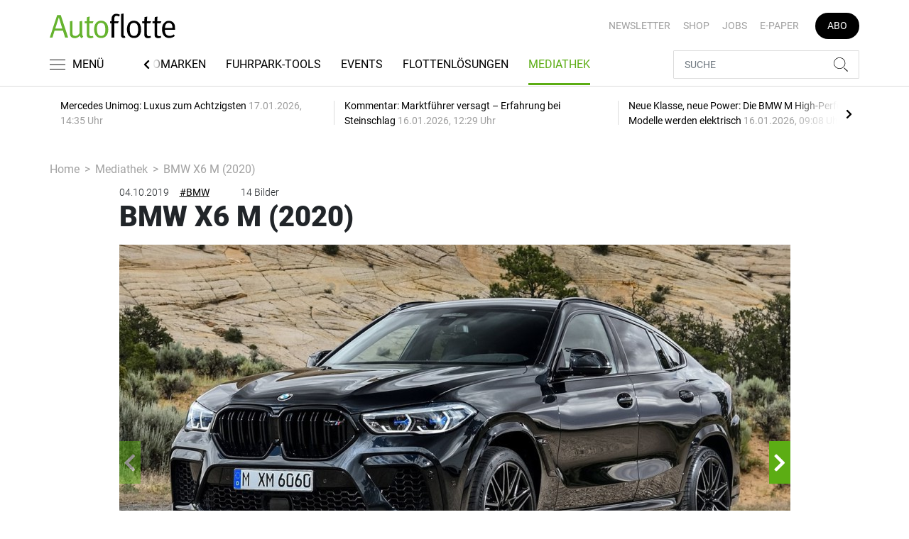

--- FILE ---
content_type: text/html; charset=utf-8
request_url: https://www.google.com/recaptcha/api2/anchor?ar=1&k=6LcKybcdAAAAAMsAHcqWFXLUZ_gBa1gtdf5f0V7y&co=aHR0cHM6Ly93d3cuYXV0b2Zsb3R0ZS5kZTo0NDM.&hl=en&v=PoyoqOPhxBO7pBk68S4YbpHZ&size=normal&anchor-ms=20000&execute-ms=30000&cb=bzc28i6kfewc
body_size: 49319
content:
<!DOCTYPE HTML><html dir="ltr" lang="en"><head><meta http-equiv="Content-Type" content="text/html; charset=UTF-8">
<meta http-equiv="X-UA-Compatible" content="IE=edge">
<title>reCAPTCHA</title>
<style type="text/css">
/* cyrillic-ext */
@font-face {
  font-family: 'Roboto';
  font-style: normal;
  font-weight: 400;
  font-stretch: 100%;
  src: url(//fonts.gstatic.com/s/roboto/v48/KFO7CnqEu92Fr1ME7kSn66aGLdTylUAMa3GUBHMdazTgWw.woff2) format('woff2');
  unicode-range: U+0460-052F, U+1C80-1C8A, U+20B4, U+2DE0-2DFF, U+A640-A69F, U+FE2E-FE2F;
}
/* cyrillic */
@font-face {
  font-family: 'Roboto';
  font-style: normal;
  font-weight: 400;
  font-stretch: 100%;
  src: url(//fonts.gstatic.com/s/roboto/v48/KFO7CnqEu92Fr1ME7kSn66aGLdTylUAMa3iUBHMdazTgWw.woff2) format('woff2');
  unicode-range: U+0301, U+0400-045F, U+0490-0491, U+04B0-04B1, U+2116;
}
/* greek-ext */
@font-face {
  font-family: 'Roboto';
  font-style: normal;
  font-weight: 400;
  font-stretch: 100%;
  src: url(//fonts.gstatic.com/s/roboto/v48/KFO7CnqEu92Fr1ME7kSn66aGLdTylUAMa3CUBHMdazTgWw.woff2) format('woff2');
  unicode-range: U+1F00-1FFF;
}
/* greek */
@font-face {
  font-family: 'Roboto';
  font-style: normal;
  font-weight: 400;
  font-stretch: 100%;
  src: url(//fonts.gstatic.com/s/roboto/v48/KFO7CnqEu92Fr1ME7kSn66aGLdTylUAMa3-UBHMdazTgWw.woff2) format('woff2');
  unicode-range: U+0370-0377, U+037A-037F, U+0384-038A, U+038C, U+038E-03A1, U+03A3-03FF;
}
/* math */
@font-face {
  font-family: 'Roboto';
  font-style: normal;
  font-weight: 400;
  font-stretch: 100%;
  src: url(//fonts.gstatic.com/s/roboto/v48/KFO7CnqEu92Fr1ME7kSn66aGLdTylUAMawCUBHMdazTgWw.woff2) format('woff2');
  unicode-range: U+0302-0303, U+0305, U+0307-0308, U+0310, U+0312, U+0315, U+031A, U+0326-0327, U+032C, U+032F-0330, U+0332-0333, U+0338, U+033A, U+0346, U+034D, U+0391-03A1, U+03A3-03A9, U+03B1-03C9, U+03D1, U+03D5-03D6, U+03F0-03F1, U+03F4-03F5, U+2016-2017, U+2034-2038, U+203C, U+2040, U+2043, U+2047, U+2050, U+2057, U+205F, U+2070-2071, U+2074-208E, U+2090-209C, U+20D0-20DC, U+20E1, U+20E5-20EF, U+2100-2112, U+2114-2115, U+2117-2121, U+2123-214F, U+2190, U+2192, U+2194-21AE, U+21B0-21E5, U+21F1-21F2, U+21F4-2211, U+2213-2214, U+2216-22FF, U+2308-230B, U+2310, U+2319, U+231C-2321, U+2336-237A, U+237C, U+2395, U+239B-23B7, U+23D0, U+23DC-23E1, U+2474-2475, U+25AF, U+25B3, U+25B7, U+25BD, U+25C1, U+25CA, U+25CC, U+25FB, U+266D-266F, U+27C0-27FF, U+2900-2AFF, U+2B0E-2B11, U+2B30-2B4C, U+2BFE, U+3030, U+FF5B, U+FF5D, U+1D400-1D7FF, U+1EE00-1EEFF;
}
/* symbols */
@font-face {
  font-family: 'Roboto';
  font-style: normal;
  font-weight: 400;
  font-stretch: 100%;
  src: url(//fonts.gstatic.com/s/roboto/v48/KFO7CnqEu92Fr1ME7kSn66aGLdTylUAMaxKUBHMdazTgWw.woff2) format('woff2');
  unicode-range: U+0001-000C, U+000E-001F, U+007F-009F, U+20DD-20E0, U+20E2-20E4, U+2150-218F, U+2190, U+2192, U+2194-2199, U+21AF, U+21E6-21F0, U+21F3, U+2218-2219, U+2299, U+22C4-22C6, U+2300-243F, U+2440-244A, U+2460-24FF, U+25A0-27BF, U+2800-28FF, U+2921-2922, U+2981, U+29BF, U+29EB, U+2B00-2BFF, U+4DC0-4DFF, U+FFF9-FFFB, U+10140-1018E, U+10190-1019C, U+101A0, U+101D0-101FD, U+102E0-102FB, U+10E60-10E7E, U+1D2C0-1D2D3, U+1D2E0-1D37F, U+1F000-1F0FF, U+1F100-1F1AD, U+1F1E6-1F1FF, U+1F30D-1F30F, U+1F315, U+1F31C, U+1F31E, U+1F320-1F32C, U+1F336, U+1F378, U+1F37D, U+1F382, U+1F393-1F39F, U+1F3A7-1F3A8, U+1F3AC-1F3AF, U+1F3C2, U+1F3C4-1F3C6, U+1F3CA-1F3CE, U+1F3D4-1F3E0, U+1F3ED, U+1F3F1-1F3F3, U+1F3F5-1F3F7, U+1F408, U+1F415, U+1F41F, U+1F426, U+1F43F, U+1F441-1F442, U+1F444, U+1F446-1F449, U+1F44C-1F44E, U+1F453, U+1F46A, U+1F47D, U+1F4A3, U+1F4B0, U+1F4B3, U+1F4B9, U+1F4BB, U+1F4BF, U+1F4C8-1F4CB, U+1F4D6, U+1F4DA, U+1F4DF, U+1F4E3-1F4E6, U+1F4EA-1F4ED, U+1F4F7, U+1F4F9-1F4FB, U+1F4FD-1F4FE, U+1F503, U+1F507-1F50B, U+1F50D, U+1F512-1F513, U+1F53E-1F54A, U+1F54F-1F5FA, U+1F610, U+1F650-1F67F, U+1F687, U+1F68D, U+1F691, U+1F694, U+1F698, U+1F6AD, U+1F6B2, U+1F6B9-1F6BA, U+1F6BC, U+1F6C6-1F6CF, U+1F6D3-1F6D7, U+1F6E0-1F6EA, U+1F6F0-1F6F3, U+1F6F7-1F6FC, U+1F700-1F7FF, U+1F800-1F80B, U+1F810-1F847, U+1F850-1F859, U+1F860-1F887, U+1F890-1F8AD, U+1F8B0-1F8BB, U+1F8C0-1F8C1, U+1F900-1F90B, U+1F93B, U+1F946, U+1F984, U+1F996, U+1F9E9, U+1FA00-1FA6F, U+1FA70-1FA7C, U+1FA80-1FA89, U+1FA8F-1FAC6, U+1FACE-1FADC, U+1FADF-1FAE9, U+1FAF0-1FAF8, U+1FB00-1FBFF;
}
/* vietnamese */
@font-face {
  font-family: 'Roboto';
  font-style: normal;
  font-weight: 400;
  font-stretch: 100%;
  src: url(//fonts.gstatic.com/s/roboto/v48/KFO7CnqEu92Fr1ME7kSn66aGLdTylUAMa3OUBHMdazTgWw.woff2) format('woff2');
  unicode-range: U+0102-0103, U+0110-0111, U+0128-0129, U+0168-0169, U+01A0-01A1, U+01AF-01B0, U+0300-0301, U+0303-0304, U+0308-0309, U+0323, U+0329, U+1EA0-1EF9, U+20AB;
}
/* latin-ext */
@font-face {
  font-family: 'Roboto';
  font-style: normal;
  font-weight: 400;
  font-stretch: 100%;
  src: url(//fonts.gstatic.com/s/roboto/v48/KFO7CnqEu92Fr1ME7kSn66aGLdTylUAMa3KUBHMdazTgWw.woff2) format('woff2');
  unicode-range: U+0100-02BA, U+02BD-02C5, U+02C7-02CC, U+02CE-02D7, U+02DD-02FF, U+0304, U+0308, U+0329, U+1D00-1DBF, U+1E00-1E9F, U+1EF2-1EFF, U+2020, U+20A0-20AB, U+20AD-20C0, U+2113, U+2C60-2C7F, U+A720-A7FF;
}
/* latin */
@font-face {
  font-family: 'Roboto';
  font-style: normal;
  font-weight: 400;
  font-stretch: 100%;
  src: url(//fonts.gstatic.com/s/roboto/v48/KFO7CnqEu92Fr1ME7kSn66aGLdTylUAMa3yUBHMdazQ.woff2) format('woff2');
  unicode-range: U+0000-00FF, U+0131, U+0152-0153, U+02BB-02BC, U+02C6, U+02DA, U+02DC, U+0304, U+0308, U+0329, U+2000-206F, U+20AC, U+2122, U+2191, U+2193, U+2212, U+2215, U+FEFF, U+FFFD;
}
/* cyrillic-ext */
@font-face {
  font-family: 'Roboto';
  font-style: normal;
  font-weight: 500;
  font-stretch: 100%;
  src: url(//fonts.gstatic.com/s/roboto/v48/KFO7CnqEu92Fr1ME7kSn66aGLdTylUAMa3GUBHMdazTgWw.woff2) format('woff2');
  unicode-range: U+0460-052F, U+1C80-1C8A, U+20B4, U+2DE0-2DFF, U+A640-A69F, U+FE2E-FE2F;
}
/* cyrillic */
@font-face {
  font-family: 'Roboto';
  font-style: normal;
  font-weight: 500;
  font-stretch: 100%;
  src: url(//fonts.gstatic.com/s/roboto/v48/KFO7CnqEu92Fr1ME7kSn66aGLdTylUAMa3iUBHMdazTgWw.woff2) format('woff2');
  unicode-range: U+0301, U+0400-045F, U+0490-0491, U+04B0-04B1, U+2116;
}
/* greek-ext */
@font-face {
  font-family: 'Roboto';
  font-style: normal;
  font-weight: 500;
  font-stretch: 100%;
  src: url(//fonts.gstatic.com/s/roboto/v48/KFO7CnqEu92Fr1ME7kSn66aGLdTylUAMa3CUBHMdazTgWw.woff2) format('woff2');
  unicode-range: U+1F00-1FFF;
}
/* greek */
@font-face {
  font-family: 'Roboto';
  font-style: normal;
  font-weight: 500;
  font-stretch: 100%;
  src: url(//fonts.gstatic.com/s/roboto/v48/KFO7CnqEu92Fr1ME7kSn66aGLdTylUAMa3-UBHMdazTgWw.woff2) format('woff2');
  unicode-range: U+0370-0377, U+037A-037F, U+0384-038A, U+038C, U+038E-03A1, U+03A3-03FF;
}
/* math */
@font-face {
  font-family: 'Roboto';
  font-style: normal;
  font-weight: 500;
  font-stretch: 100%;
  src: url(//fonts.gstatic.com/s/roboto/v48/KFO7CnqEu92Fr1ME7kSn66aGLdTylUAMawCUBHMdazTgWw.woff2) format('woff2');
  unicode-range: U+0302-0303, U+0305, U+0307-0308, U+0310, U+0312, U+0315, U+031A, U+0326-0327, U+032C, U+032F-0330, U+0332-0333, U+0338, U+033A, U+0346, U+034D, U+0391-03A1, U+03A3-03A9, U+03B1-03C9, U+03D1, U+03D5-03D6, U+03F0-03F1, U+03F4-03F5, U+2016-2017, U+2034-2038, U+203C, U+2040, U+2043, U+2047, U+2050, U+2057, U+205F, U+2070-2071, U+2074-208E, U+2090-209C, U+20D0-20DC, U+20E1, U+20E5-20EF, U+2100-2112, U+2114-2115, U+2117-2121, U+2123-214F, U+2190, U+2192, U+2194-21AE, U+21B0-21E5, U+21F1-21F2, U+21F4-2211, U+2213-2214, U+2216-22FF, U+2308-230B, U+2310, U+2319, U+231C-2321, U+2336-237A, U+237C, U+2395, U+239B-23B7, U+23D0, U+23DC-23E1, U+2474-2475, U+25AF, U+25B3, U+25B7, U+25BD, U+25C1, U+25CA, U+25CC, U+25FB, U+266D-266F, U+27C0-27FF, U+2900-2AFF, U+2B0E-2B11, U+2B30-2B4C, U+2BFE, U+3030, U+FF5B, U+FF5D, U+1D400-1D7FF, U+1EE00-1EEFF;
}
/* symbols */
@font-face {
  font-family: 'Roboto';
  font-style: normal;
  font-weight: 500;
  font-stretch: 100%;
  src: url(//fonts.gstatic.com/s/roboto/v48/KFO7CnqEu92Fr1ME7kSn66aGLdTylUAMaxKUBHMdazTgWw.woff2) format('woff2');
  unicode-range: U+0001-000C, U+000E-001F, U+007F-009F, U+20DD-20E0, U+20E2-20E4, U+2150-218F, U+2190, U+2192, U+2194-2199, U+21AF, U+21E6-21F0, U+21F3, U+2218-2219, U+2299, U+22C4-22C6, U+2300-243F, U+2440-244A, U+2460-24FF, U+25A0-27BF, U+2800-28FF, U+2921-2922, U+2981, U+29BF, U+29EB, U+2B00-2BFF, U+4DC0-4DFF, U+FFF9-FFFB, U+10140-1018E, U+10190-1019C, U+101A0, U+101D0-101FD, U+102E0-102FB, U+10E60-10E7E, U+1D2C0-1D2D3, U+1D2E0-1D37F, U+1F000-1F0FF, U+1F100-1F1AD, U+1F1E6-1F1FF, U+1F30D-1F30F, U+1F315, U+1F31C, U+1F31E, U+1F320-1F32C, U+1F336, U+1F378, U+1F37D, U+1F382, U+1F393-1F39F, U+1F3A7-1F3A8, U+1F3AC-1F3AF, U+1F3C2, U+1F3C4-1F3C6, U+1F3CA-1F3CE, U+1F3D4-1F3E0, U+1F3ED, U+1F3F1-1F3F3, U+1F3F5-1F3F7, U+1F408, U+1F415, U+1F41F, U+1F426, U+1F43F, U+1F441-1F442, U+1F444, U+1F446-1F449, U+1F44C-1F44E, U+1F453, U+1F46A, U+1F47D, U+1F4A3, U+1F4B0, U+1F4B3, U+1F4B9, U+1F4BB, U+1F4BF, U+1F4C8-1F4CB, U+1F4D6, U+1F4DA, U+1F4DF, U+1F4E3-1F4E6, U+1F4EA-1F4ED, U+1F4F7, U+1F4F9-1F4FB, U+1F4FD-1F4FE, U+1F503, U+1F507-1F50B, U+1F50D, U+1F512-1F513, U+1F53E-1F54A, U+1F54F-1F5FA, U+1F610, U+1F650-1F67F, U+1F687, U+1F68D, U+1F691, U+1F694, U+1F698, U+1F6AD, U+1F6B2, U+1F6B9-1F6BA, U+1F6BC, U+1F6C6-1F6CF, U+1F6D3-1F6D7, U+1F6E0-1F6EA, U+1F6F0-1F6F3, U+1F6F7-1F6FC, U+1F700-1F7FF, U+1F800-1F80B, U+1F810-1F847, U+1F850-1F859, U+1F860-1F887, U+1F890-1F8AD, U+1F8B0-1F8BB, U+1F8C0-1F8C1, U+1F900-1F90B, U+1F93B, U+1F946, U+1F984, U+1F996, U+1F9E9, U+1FA00-1FA6F, U+1FA70-1FA7C, U+1FA80-1FA89, U+1FA8F-1FAC6, U+1FACE-1FADC, U+1FADF-1FAE9, U+1FAF0-1FAF8, U+1FB00-1FBFF;
}
/* vietnamese */
@font-face {
  font-family: 'Roboto';
  font-style: normal;
  font-weight: 500;
  font-stretch: 100%;
  src: url(//fonts.gstatic.com/s/roboto/v48/KFO7CnqEu92Fr1ME7kSn66aGLdTylUAMa3OUBHMdazTgWw.woff2) format('woff2');
  unicode-range: U+0102-0103, U+0110-0111, U+0128-0129, U+0168-0169, U+01A0-01A1, U+01AF-01B0, U+0300-0301, U+0303-0304, U+0308-0309, U+0323, U+0329, U+1EA0-1EF9, U+20AB;
}
/* latin-ext */
@font-face {
  font-family: 'Roboto';
  font-style: normal;
  font-weight: 500;
  font-stretch: 100%;
  src: url(//fonts.gstatic.com/s/roboto/v48/KFO7CnqEu92Fr1ME7kSn66aGLdTylUAMa3KUBHMdazTgWw.woff2) format('woff2');
  unicode-range: U+0100-02BA, U+02BD-02C5, U+02C7-02CC, U+02CE-02D7, U+02DD-02FF, U+0304, U+0308, U+0329, U+1D00-1DBF, U+1E00-1E9F, U+1EF2-1EFF, U+2020, U+20A0-20AB, U+20AD-20C0, U+2113, U+2C60-2C7F, U+A720-A7FF;
}
/* latin */
@font-face {
  font-family: 'Roboto';
  font-style: normal;
  font-weight: 500;
  font-stretch: 100%;
  src: url(//fonts.gstatic.com/s/roboto/v48/KFO7CnqEu92Fr1ME7kSn66aGLdTylUAMa3yUBHMdazQ.woff2) format('woff2');
  unicode-range: U+0000-00FF, U+0131, U+0152-0153, U+02BB-02BC, U+02C6, U+02DA, U+02DC, U+0304, U+0308, U+0329, U+2000-206F, U+20AC, U+2122, U+2191, U+2193, U+2212, U+2215, U+FEFF, U+FFFD;
}
/* cyrillic-ext */
@font-face {
  font-family: 'Roboto';
  font-style: normal;
  font-weight: 900;
  font-stretch: 100%;
  src: url(//fonts.gstatic.com/s/roboto/v48/KFO7CnqEu92Fr1ME7kSn66aGLdTylUAMa3GUBHMdazTgWw.woff2) format('woff2');
  unicode-range: U+0460-052F, U+1C80-1C8A, U+20B4, U+2DE0-2DFF, U+A640-A69F, U+FE2E-FE2F;
}
/* cyrillic */
@font-face {
  font-family: 'Roboto';
  font-style: normal;
  font-weight: 900;
  font-stretch: 100%;
  src: url(//fonts.gstatic.com/s/roboto/v48/KFO7CnqEu92Fr1ME7kSn66aGLdTylUAMa3iUBHMdazTgWw.woff2) format('woff2');
  unicode-range: U+0301, U+0400-045F, U+0490-0491, U+04B0-04B1, U+2116;
}
/* greek-ext */
@font-face {
  font-family: 'Roboto';
  font-style: normal;
  font-weight: 900;
  font-stretch: 100%;
  src: url(//fonts.gstatic.com/s/roboto/v48/KFO7CnqEu92Fr1ME7kSn66aGLdTylUAMa3CUBHMdazTgWw.woff2) format('woff2');
  unicode-range: U+1F00-1FFF;
}
/* greek */
@font-face {
  font-family: 'Roboto';
  font-style: normal;
  font-weight: 900;
  font-stretch: 100%;
  src: url(//fonts.gstatic.com/s/roboto/v48/KFO7CnqEu92Fr1ME7kSn66aGLdTylUAMa3-UBHMdazTgWw.woff2) format('woff2');
  unicode-range: U+0370-0377, U+037A-037F, U+0384-038A, U+038C, U+038E-03A1, U+03A3-03FF;
}
/* math */
@font-face {
  font-family: 'Roboto';
  font-style: normal;
  font-weight: 900;
  font-stretch: 100%;
  src: url(//fonts.gstatic.com/s/roboto/v48/KFO7CnqEu92Fr1ME7kSn66aGLdTylUAMawCUBHMdazTgWw.woff2) format('woff2');
  unicode-range: U+0302-0303, U+0305, U+0307-0308, U+0310, U+0312, U+0315, U+031A, U+0326-0327, U+032C, U+032F-0330, U+0332-0333, U+0338, U+033A, U+0346, U+034D, U+0391-03A1, U+03A3-03A9, U+03B1-03C9, U+03D1, U+03D5-03D6, U+03F0-03F1, U+03F4-03F5, U+2016-2017, U+2034-2038, U+203C, U+2040, U+2043, U+2047, U+2050, U+2057, U+205F, U+2070-2071, U+2074-208E, U+2090-209C, U+20D0-20DC, U+20E1, U+20E5-20EF, U+2100-2112, U+2114-2115, U+2117-2121, U+2123-214F, U+2190, U+2192, U+2194-21AE, U+21B0-21E5, U+21F1-21F2, U+21F4-2211, U+2213-2214, U+2216-22FF, U+2308-230B, U+2310, U+2319, U+231C-2321, U+2336-237A, U+237C, U+2395, U+239B-23B7, U+23D0, U+23DC-23E1, U+2474-2475, U+25AF, U+25B3, U+25B7, U+25BD, U+25C1, U+25CA, U+25CC, U+25FB, U+266D-266F, U+27C0-27FF, U+2900-2AFF, U+2B0E-2B11, U+2B30-2B4C, U+2BFE, U+3030, U+FF5B, U+FF5D, U+1D400-1D7FF, U+1EE00-1EEFF;
}
/* symbols */
@font-face {
  font-family: 'Roboto';
  font-style: normal;
  font-weight: 900;
  font-stretch: 100%;
  src: url(//fonts.gstatic.com/s/roboto/v48/KFO7CnqEu92Fr1ME7kSn66aGLdTylUAMaxKUBHMdazTgWw.woff2) format('woff2');
  unicode-range: U+0001-000C, U+000E-001F, U+007F-009F, U+20DD-20E0, U+20E2-20E4, U+2150-218F, U+2190, U+2192, U+2194-2199, U+21AF, U+21E6-21F0, U+21F3, U+2218-2219, U+2299, U+22C4-22C6, U+2300-243F, U+2440-244A, U+2460-24FF, U+25A0-27BF, U+2800-28FF, U+2921-2922, U+2981, U+29BF, U+29EB, U+2B00-2BFF, U+4DC0-4DFF, U+FFF9-FFFB, U+10140-1018E, U+10190-1019C, U+101A0, U+101D0-101FD, U+102E0-102FB, U+10E60-10E7E, U+1D2C0-1D2D3, U+1D2E0-1D37F, U+1F000-1F0FF, U+1F100-1F1AD, U+1F1E6-1F1FF, U+1F30D-1F30F, U+1F315, U+1F31C, U+1F31E, U+1F320-1F32C, U+1F336, U+1F378, U+1F37D, U+1F382, U+1F393-1F39F, U+1F3A7-1F3A8, U+1F3AC-1F3AF, U+1F3C2, U+1F3C4-1F3C6, U+1F3CA-1F3CE, U+1F3D4-1F3E0, U+1F3ED, U+1F3F1-1F3F3, U+1F3F5-1F3F7, U+1F408, U+1F415, U+1F41F, U+1F426, U+1F43F, U+1F441-1F442, U+1F444, U+1F446-1F449, U+1F44C-1F44E, U+1F453, U+1F46A, U+1F47D, U+1F4A3, U+1F4B0, U+1F4B3, U+1F4B9, U+1F4BB, U+1F4BF, U+1F4C8-1F4CB, U+1F4D6, U+1F4DA, U+1F4DF, U+1F4E3-1F4E6, U+1F4EA-1F4ED, U+1F4F7, U+1F4F9-1F4FB, U+1F4FD-1F4FE, U+1F503, U+1F507-1F50B, U+1F50D, U+1F512-1F513, U+1F53E-1F54A, U+1F54F-1F5FA, U+1F610, U+1F650-1F67F, U+1F687, U+1F68D, U+1F691, U+1F694, U+1F698, U+1F6AD, U+1F6B2, U+1F6B9-1F6BA, U+1F6BC, U+1F6C6-1F6CF, U+1F6D3-1F6D7, U+1F6E0-1F6EA, U+1F6F0-1F6F3, U+1F6F7-1F6FC, U+1F700-1F7FF, U+1F800-1F80B, U+1F810-1F847, U+1F850-1F859, U+1F860-1F887, U+1F890-1F8AD, U+1F8B0-1F8BB, U+1F8C0-1F8C1, U+1F900-1F90B, U+1F93B, U+1F946, U+1F984, U+1F996, U+1F9E9, U+1FA00-1FA6F, U+1FA70-1FA7C, U+1FA80-1FA89, U+1FA8F-1FAC6, U+1FACE-1FADC, U+1FADF-1FAE9, U+1FAF0-1FAF8, U+1FB00-1FBFF;
}
/* vietnamese */
@font-face {
  font-family: 'Roboto';
  font-style: normal;
  font-weight: 900;
  font-stretch: 100%;
  src: url(//fonts.gstatic.com/s/roboto/v48/KFO7CnqEu92Fr1ME7kSn66aGLdTylUAMa3OUBHMdazTgWw.woff2) format('woff2');
  unicode-range: U+0102-0103, U+0110-0111, U+0128-0129, U+0168-0169, U+01A0-01A1, U+01AF-01B0, U+0300-0301, U+0303-0304, U+0308-0309, U+0323, U+0329, U+1EA0-1EF9, U+20AB;
}
/* latin-ext */
@font-face {
  font-family: 'Roboto';
  font-style: normal;
  font-weight: 900;
  font-stretch: 100%;
  src: url(//fonts.gstatic.com/s/roboto/v48/KFO7CnqEu92Fr1ME7kSn66aGLdTylUAMa3KUBHMdazTgWw.woff2) format('woff2');
  unicode-range: U+0100-02BA, U+02BD-02C5, U+02C7-02CC, U+02CE-02D7, U+02DD-02FF, U+0304, U+0308, U+0329, U+1D00-1DBF, U+1E00-1E9F, U+1EF2-1EFF, U+2020, U+20A0-20AB, U+20AD-20C0, U+2113, U+2C60-2C7F, U+A720-A7FF;
}
/* latin */
@font-face {
  font-family: 'Roboto';
  font-style: normal;
  font-weight: 900;
  font-stretch: 100%;
  src: url(//fonts.gstatic.com/s/roboto/v48/KFO7CnqEu92Fr1ME7kSn66aGLdTylUAMa3yUBHMdazQ.woff2) format('woff2');
  unicode-range: U+0000-00FF, U+0131, U+0152-0153, U+02BB-02BC, U+02C6, U+02DA, U+02DC, U+0304, U+0308, U+0329, U+2000-206F, U+20AC, U+2122, U+2191, U+2193, U+2212, U+2215, U+FEFF, U+FFFD;
}

</style>
<link rel="stylesheet" type="text/css" href="https://www.gstatic.com/recaptcha/releases/PoyoqOPhxBO7pBk68S4YbpHZ/styles__ltr.css">
<script nonce="YZZSNlg157tI0yT41sssuw" type="text/javascript">window['__recaptcha_api'] = 'https://www.google.com/recaptcha/api2/';</script>
<script type="text/javascript" src="https://www.gstatic.com/recaptcha/releases/PoyoqOPhxBO7pBk68S4YbpHZ/recaptcha__en.js" nonce="YZZSNlg157tI0yT41sssuw">
      
    </script></head>
<body><div id="rc-anchor-alert" class="rc-anchor-alert"></div>
<input type="hidden" id="recaptcha-token" value="[base64]">
<script type="text/javascript" nonce="YZZSNlg157tI0yT41sssuw">
      recaptcha.anchor.Main.init("[\x22ainput\x22,[\x22bgdata\x22,\x22\x22,\[base64]/[base64]/[base64]/[base64]/cjw8ejpyPj4+eil9Y2F0Y2gobCl7dGhyb3cgbDt9fSxIPWZ1bmN0aW9uKHcsdCx6KXtpZih3PT0xOTR8fHc9PTIwOCl0LnZbd10/dC52W3ddLmNvbmNhdCh6KTp0LnZbd109b2Yoeix0KTtlbHNle2lmKHQuYkImJnchPTMxNylyZXR1cm47dz09NjZ8fHc9PTEyMnx8dz09NDcwfHx3PT00NHx8dz09NDE2fHx3PT0zOTd8fHc9PTQyMXx8dz09Njh8fHc9PTcwfHx3PT0xODQ/[base64]/[base64]/[base64]/bmV3IGRbVl0oSlswXSk6cD09Mj9uZXcgZFtWXShKWzBdLEpbMV0pOnA9PTM/bmV3IGRbVl0oSlswXSxKWzFdLEpbMl0pOnA9PTQ/[base64]/[base64]/[base64]/[base64]\x22,\[base64]\\u003d\\u003d\x22,\[base64]/woQdMmULVcK8LDVILcKjwr/CtcK5SMOGf8Oqw5rCscKBOMOLOcKww5MbwpYuwp7CiMKjw54hwp5vw47DhcKTDsKRWcKRVRzDlMKdw6YvFFXCksO0AH3DhBLDtWLCrWIRfxXCkxTDjUx5OkZ7WcOcZMOJw7ZoN2DCjxtMAcKWbjZRwqUHw6bDicK2MsKwwoPCvMKfw7N2w6ZaNcK6OX/DvcOkT8Onw5TDoS3ClcO1woQWGsO/Mg7CksOhE1xgHcORw6TCmQzDpsOgBE4vwqPDumbCjMOswrzDq8ONbxbDh8KewpTCvHvCmkwcw6rDgMKDwroyw7AUwqzCrsKZwqjDrVfDuMKpwpnDn0pBwqhpw44rw5nDusK9QMKBw58nCMOMX8KPQg/CjMKrwqoTw7fCtAfCmDoDcgzCnigxwoLDgDQBdyfCoz7Cp8ODZcKBwo8aaAzDh8KnP1I5w6DChsOew4TCtMKGVMOwwpFkJlvCucO3bmMyw4nClF7ChcK2w7LDvWzDtH/Cg8Khc01yO8Kvw4YeBnDDmcK6wr4eGmDCvsKQaMKQDgsIDsK/[base64]/woMlw4LDkMK+K8K0wrLDkE/CrcOmNMOew55Zw5ENw7UCbExOZhvDsDx8YsKkwoh4djzDgMOXYk9lw5lhQcOEAsO0Zwgkw7MxFsOmw5bClsKRZw/[base64]/e8Omw4ROw77DihjDq1bCgTMVEVzDnn/DqCMiw7s/dn/[base64]/[base64]/DucOOTsKrGcOnw7XCocOLw6/CmH3DjQ8SEzvCkzpcI0XCpsOyw7YMwpDDs8KRw4HDnhQUwpURcnzDuSsvwrfCvT3Dh2phwrnDtHHChx7CmMKTw5kLR8O+P8Kfw7LDlsKsfWomw6HDq8K2ClEOesO3QQ/[base64]/w7JYRiwEwoIqFMOVK8KtDMOfwpRMwp/DlcObw6B5TMKiwqvDmRsvwpnDr8OcWcK4wogldcOILcKzKcOMQ8Opwp3DnnDDoMKKJMK5cj/CjC3Ds3oJwqtVw67DvlbCpljCjMK9eMObVD/DpMOSDMKSf8OyOy7Cj8OZwoDDkGFTO8O5GMKKw5DDvhbDscOHwr/CpcK1ZMKFw6DClsOiw4vDsj41MsKAWcOdLSo6acOkbwTDnRDDmsKsRMK7fMKqwojCtsKpCjrCtMKUwpTCrRNvw5/[base64]/[base64]/[base64]/CnUl/EsO+wq4wXcOZw57Cm8OwG8OuWUrCj8KjNVbCocOjFMOPw77DjELCicOYw5bDlADCvyzCuE/[base64]/[base64]/CuBjCjFNFccKnRcK9YMOXMMO1P8KCw5E2wrRswpXDv8OGOjBiWMO6w7HCnHbCuAZvOcOsBBUIVWjDhVtEBWvCjH3Du8Okw7TDlGxuwofDuFg3fwxgSMODw58uwpQCwrsCPlDCrFQLwqpce2nCuQrDlDHDgMO7w73DmSMzGMKgwr/Cl8ORH1hJDW1uwow6PcO+wobCmWx8wpBbdxYTw7APw6vCqwQobRx9w5AEUsOxF8KHwoTCnMKcw7Z/w7/CthLDo8O2wrcsJMKXwoZUw6ZCEgNXw7MiNcKtXDzDpMOjMsOyX8K1OcKBC8KtQAjDp8K/[base64]/[base64]/[base64]/MMK+AD3DvsKjw77Dh8OTwpfDvC1nw6YAA8Ojw5XDi3XDrsORPcOYw4AHw6k7w4F7wqJmS17DvmMpw6V0Q8O6w45gPMKafsOrCT9Fw43DtwLClVzCj0nDjz/CokTDp3Q/fw3ChnLDjkFaTcO1wp8swohyw5k8woVVw69eXsO8NBDDuWJSLcKXw4ACXQoZwpxdaMO1wolzw6HDqMOow7pXUMOAwq0wSMKzwqHCssOfw4rDt2l4wq7CtzYjW8KAKsK0G8K/w7RAwq4Pw5tlRnvCu8OJJV/CpsKEA1lQw6fDphIMJSHCqMOuwrkYwpIoTBFLVsKXwobDrEXCncOgeMKmBcKDFcOSPyzCjMOewq3Dlz8gw7DCvMK/wrHDjwl3w6rCoMKKwrxww6xkw57Ds1w4GEfCjsOTScOpw657w7HDvwjCoH8Fw7s0w6rDtSfDngRoCMOoMVvDp8K9AwPDlAYcHcOYworDl8KwAMKgNmQ9w5NfMcK0w6PCnMKuw7/Dn8K8XAQNwpnCgyouFcK4w6bCoy8HOC/DosKRwqAYw6PDhFhMKMKTwr7CumTDhRBIw4bDhsK6w63CpMOqw6s/[base64]/[base64]/CjiXDncK8w7gpw6DDpsOqUFrDoMOew4JRdcKiwq/[base64]/Cq8KPbcK5K8O1w7gnw6F+wrvCrsKkblpLKjvCscK0w41+w5zCnQM/w50iPsKUwpzDncKJOMKZwq/DisK9w68Rw4lSFFtmwqk5EhfCrgnCgcKgNE/CpRXDnllHfcO4wp/[base64]/wo3CqcKmw6dyNFjDqCPCszLCl8KoRMKFwpYRw6HCu8OeJwbCimjCgmvClU/CvcO5AcOqdMKlK3zDo8Ktw5DCqsOUUsKZw7jDusO+ScKcHMK4B8OPw4RFU8O9HMO5w6bCksKVwqYTwrB2wqMow7dCw7fDhsKlw5vCj8KIbgsyHClMb2pSwqcIwqfDlsOtw7TCiGPClMOrKBkXwopXDkU9w6NyEFDDnh3DtD4uwrhiw7ZOwrtMw54/[base64]/CvsK7OsOQwpnDvcOew6pjw57CmcKUw4AzwqrCucOXw59zw5rCm0c/woTCtMKHw41Rw7wbwqgfF8OtJhbDqnzDvcKMwqMawozDsMO0V03DpcOiwrnCjRJXG8KZw4hRwozCqsKAWcKHHSPCuSHCokTDv2MnF8KsXxfChMKFwo5rw5g6V8KFw6rChz/DtcOGABzDrF0WV8OhQ8K6E0rCujLCsFTDrV9iXMKWwq3DrSBFP2JOdBloWHZOw5YgMQDDuw/DvcKZw5vDh3keQQHDuCMSfX3Cv8K9wrUCcMKEf0I4woQVWGh3w6TDvsOnw6rDuAUOw5kpbAc8w5lhw6/CuGENwq9JKsKowq7CtMOXw7tnw7dOHcOewqjDpsO8DcO+wpjDjnXDrybCusOpwpTDrDw0Ci5MwrfDkT7DjMKzDDzDsiVMw73CownCoS9Jw4VWwpvDlMOGwrNGwrfChQjDksO1wp88P00fw6cvJsK9w5nCq0PDim/CuR/CnMOgw5Q/wqvDkcK+wpfCnRltaMOtwqTDk8KnwrAqLwLDgMKzwr8Jc8KJw4vCqMOhw6/Dh8K4w5DDoE/[base64]/Ch3XCkl4nUsKQw4TCrMOlw77CqRx5MsO1EjcTw5dEw7HDtQ7CtMKxw5AIw5/Di8K3a8O/EcKpQ8K7ScKywo8Ef8KcNUQ7K8K6w6bCsMKiwp7Cr8KDw7/Cn8OeAUxDAU/CrcOfG2hvXgA0CjNxwo7CicKYHxfClsO4MnLCgXVhwrslw57Dt8KVw7pgB8OFwqEhZR7Cm8O1w6dcBTHDhGc3w57Dj8O9wrjDpmTCiibCnsKzw4o4w65+OBM4w6nCvRHDsMK5wrl/w6TCmMOqAsOKwqtJwq5hwonDq1fDtcO2LXbDosOjw5TCk8OmBMKsw4FGw60bclo4Gy1VJSfDs051wqogw4jCl8O7w4rDk8OFcMOewooEN8KTA8Kfwp/DgzEtZAPCu1bCg2DDqcK4worDi8Ohw40gw44BQEfDqgrCugjClVfDucKZw6hWKsKsw4lCdMKJOsODHsOHwo/CnsKzwpxawrBawoDCmDwww48nwrvDsjRwVMOGSMO+w7vDm8OqcjwHwrrCmgd8YVdvPTXDvcKbe8K/fyo4B8OadsKqw7PDkMO9w4nDucKXSEHCmsOUc8OEw4rDp8KxV2nDsHosw6rCjMKjSTXCucOIwoLDlFXCt8O9dMOQdcOYacKWw6/ChcO9dMKOwogiwo1oGsOAw4Jtw6sWMVpKw6Iiw6rDlcOKwrFQwoLCq8OEwpRew4fDv3TDrMOVwqjDvkAIRsKkw7/DlEJkwpJlfMONw5lRH8KuDnZsw6QbOcOST0daw5gpw5kwwqVDVGFsNB/CusOjUALDlk5ow4DClsKYwqvDpR3DgmfDm8Okw6Z7w4HDqlNGOsOvw4kMw5DCuCjDsD/[base64]/Z8OvwonChcKzw6YnZcO4BT14w4fCtsKzcFd9Q1xHfFRNw5HCpnAWMSsFdmLDsyzDuEnCtTM/[base64]/[base64]/CiBtrwp7DmsOHw7zDqDZ3w7XDtcOMw77DqQg5AMKHwq1jwqBqF8OhLxXCqcO2J8KLCUPDjMKuwpgRw5EPI8KYwo/DkjcEw7DDhcOABh/Cryodw4hHw6XDpcO4w7U3wpzCm2Mgw4J+w6kbd1TCqsKzFMOxZcOfaMKDecKAfXhiVChkYU3Co8Oaw7zCu1ZUwp5MwofCvMOxNsK8wpfCgQAzwp1SelPDhiHDhilxw5QMLCLDgxcWwq9rw6ZOQ8KsNX9ywrR8O8O+N3x6w692w6zDjURLw7Z6w4RCw7/[base64]/b8Kgw5gEOwRpw7jCn1UJWMOCTRTCtht7wpU5SyfChcO/CcOQw6fCt3gTw7HCicKDbxDDrUNew5g2HMODaMKBQFZbKMK5woPDjsKJel9jWxxiwpDCsjXDqHHDvcOkNhA3WcORQsOmwqAccMOxw6PCpw/Dpw7CjBPCmExBwpBPbUEvw5/Cq8K3SQPDr8O0w5vCsGBpwrR8w4nDgVLChsKPDsKUwr/DncKPw5XCrHrDh8OZwo5sF0nDoMKPwoLDjmxSw5FSAh7DhhRdRcONwpzDlkwBw71ePAzDnMKJfz9cfUJbw6PCmMOZBmLDvwIgwqgOw4HDjsOhS8KDc8KSwr5FwrN9EsK3wq/ClsO+SBPDkGLDkRg0woLChDlIOcKAUAR2Y1AKwqfCs8Kod2pkBxnCtsKSw5NKw4jCvcK+I8O5aMO3w5LCkARvDXXDlT0awpw5w7zDgMOIWW1Pwp/CnFNfw4vCrsOhTMOdc8KfXF5yw77Dvm7Cq0PDrTtLBMOpw75WJApKwoMPeDTCkVAkeMKDw7HCgQc3w6XCphXCvcOdwo7Dqj/DksKDHsKxwqjCtSXCk8OFwpTClWLCv2V0w4w9woU6ZFDCmsOZw4fCp8OITMOGNhfCvsOufQIIw5IgQBXDn1zCr3keT8OGdVnCt1fCrsKKwpTCqMKGdGs1wovDscKkw51Nw6Asw6/DnBXCu8O+w4Vmw5I/w55rwoFANcK7C1LDiMOXwoTDg8OsKsKow4XDp0ksfMO1fXfDqXhnXsKkLcOew758fCtRwqFmwq/CucOfaifDmsKnMMOaIsOIw4nCgylpeMK0wrdnG3PCq2bCjz7DtcKDwrV/LFvCksO6wp/DixpwXMOdw47DkMKBG3bDqMOPwpYdP29nw49Jw67DocO6M8ORw5jDm8KSwoAewq1owpM2w6bDv8K1Y8OYZHnClcKMRhc7CSrDo3tDYXrCj8KEdMKqwqkRw4Iow4ldw6DDtsKIwrBPwqzClsK4wo87w5/CtMKAw5gQNsOpdsOTV8OTSV1IPUfCjsOpG8KSw7HDjMKJw7fCll08wqLCn0Yra1fCnS/Ch3LCmMOcBxjDl8KESgkbw6PDjcK3wr9xD8KMwqNzw6w6wo8OCB41ZcKNwpx3worDmW7Dj8KxXhXCnhDCjsKbwqRoPlFmG13CjcOeBMK/[base64]/MMK/[base64]/CtsO8w4HDosKEwofCk2cmw7bCgsKxw49XwrvCnFtFw6LDgcO2w4VOwrlNKsKpLcKVw43DomsnWgxowoPDh8KlwrLCmmjDl1/DkRHCsF3CpRjDklQFwos7WTnCjsK3w4HCi8KAwphjGm7DjsKxw7nDgGpcD8K3w4XCuR5ewrZ3G2I/wrojOkLDmHwVw54QMHVDwq7DhkIVwpIYTsKTZATCvifCn8ORw6TDt8KJdsKVwrcAwrnCscK3wp17J8OQw6TCgsOTMcK3eRPDvMOjLSbChGNPMsKtwpnCv8OkZ8KHcsOYwr7Dm1nDvTbDthnCgSrCg8OFLh4Iw4pKw4HDv8K+A1PCuX7CtQt/w6bCksKyCsKZwpE0wrl4wqrCucO4V8OIJkPClsKGw7rCiBzCq0LCqcK2wpdMDsOdR3FBT8K6GcKrIsKSYmMOHcKawp4HVlbCrMKbX8OKw50Cwpc4d3Jhw68dwpTDs8KcLMKTwqY6w5rDkcKBwq/DvGglaMKuwobDmXvCnsOFw4U7woVuwrPCj8Oywq/[base64]/w7/Dox5lGcKbwrXDtBHCsid9w6DCmV4xwovCj8KbS8OgR8KHw7jCvXVXdxrDplt4woBRIgXCsUlNwqXCmMO9P1Y/[base64]/DmxIVd8OFwpTDncKuw5NXTcOmP8OMwrvDpsOBVG5awqvDjXLDn8OaAsOzwovCpx/DoBpdXMOOQw9qJMOlw59Lw4sbwo7DrcOFPjVbw7PChy7DoMOncSV3w6jCviXClsOCwrzDrXzCsRYiUG7DpCp2IsKRwqDCkTHDj8OnAgTCjhNRD1peEsKCa3rCt8OnwqE1wo06wrsPAsKgwpnCtMOowo7DpB/Co2thecKjIcODCVrCkMOVZHgUasO3f1pRARDDi8OTwqvDn1PDu8Kjw5cnwpozwoUmwoIbT03CisODZ8KnEMO8N8K1T8K4wpsKw4xBVx9dSAgcwoDDlWfDrlxdwqvCj8O2cT8tZBHDs8K5NiNDbMKaADrCicKDNSMjwpc0w6/CscO0EVPCqynDn8KEwq3CjMK6CTLCglvCs0HCs8ORIXHDojM8JhXCljIzw4nDv8OjbBLDoAwDw5zClcKdw5vCjMKnVWdOYhA3CcKHw6F+OcO0QF18w7x5w4fCiinDrcO5w7cFXThHwoBOw4Ruw4fDsjvCh8ORw50nwpwPw73DoWJGGjTDmj/Dp097Py5EX8KzwoNyRsOOwrLCk8KvS8Odwr3Cp8KpJxd7QTDClMO8wrI2d0DCol0yIn9bAMOwUQDCo8KpwqkGbAUYXlDDh8O5BsKVHcKWw4HDlMOwGxbChW/[base64]/DkzEXw4U1wqLCpjbCsQ5lwqzDjA7CnMKkQS1bIkDCv8KzecKowoETTcKOwp/[base64]/wrcswottbnPCtMOtwqLCq8KIVXHCpFvCjMKqO8O8wohUWm3DlkrDgUodG8Onw7F4aMK7M0zCsH/DrV1lw6hRCTnDi8Kqw7Yawq/Dj1/Dull0OyFfMcOLcS4fw7RPacObw4VIw4VKSjMOw50TwpvDqMKbNcObw5DDpTDDkEl/[base64]/DiDksw4RYw5PDuBLDgMOpBsOQBBfDl8Kaw7zDoQpCwpIhGEMuw7ZJAcKlGsOowoFuITEjwotOPl3CgWtBMsOCTR9tQ8K3w6bDsSFxccO4dMKITMO/IxjDp0/DvMOBwoPChMKywqjDvcO+QcK4wqEEEcKGw7MtwqDCuCsTwqk2w7LDiSfDiSU2EcO7C8ONV31swpVZUMKOCMO7USR3LlLCsgXCjGzCtQvDm8OETsOSwrTDgikhwpQBU8OSCT/CocOOw6pFa05nw7cZw4VKacO/wpMKBm/Dih0SwpEywrFhDTwSwqPClsKRaTXChjfCosKxeMKmE8KmBAxDXsO/w4zCs8KDwo50AcKww6RWKhkSei/[base64]/DigV7wr1pw73ChsK1MsKsFcOVMAx8wo5jVMO7Pm8Bwq/DqxfCqWhdwrc9OhzDlsOEGUl4XwbDt8OUw4Q+asORwozDm8OJw4XCkD8ZSD7CocOmwozChnsYwo3DvcOawoEpwr/DgsKGwovCt8KvT2FtwpnDg0LCpWMkwpzDmsK8w5MbBMKhw6VqJcK4w7AKGsKFwp7Ci8OxK8OEF8Ozw4/Cm0PCuMK4w7oCT8OqHsKyV8ODw7HChsOzGcOrbRTDgjEiw6R6w6/DpsO7MMK3NcOLA8O+E1sHXQzClxnCs8KVHTZfw6kvw6nDkENkahfCvgRGXcOFNMKlw4jDq8OKwo/CiC/[base64]/Di8Ovw4/DrcKUe8Khw7bDjDRxwrdqKcO2wpTDgXFxcyzDjC5lw4rCqsK+VMOqw5TDoMKwF8Kbw7R3YcOgbsK7OcKmMWoywrlnwrAkwqgDwp/CnER1wrJ3Y0vCqHAjwqLDtMOKKwI/[base64]/CrXvClMKEwqANXXU2I0XCt8OOwpvDiizCr8KjRMK8BTEcaMKvwrF7FMObwr0IG8O1wrEQTcOGacOtwpdRfsKkOcOAw6DCokpqw74+fV/DpWXCk8KLwpTDpkgdXy/DhcOuw507w6nDj8KKw4bDqUDDrx4dFxoqP8Kcw7lFZsOvwoDCjsKoYcO8GMKAwqp+wonDh1/DtsKZZlViJC7DqMOwAcOKwrrCoMKVTCDDqivDo09Ew5TCpMOKw4Axwp3Cm1LDpVzDpVJec3BHFcKTUMORUcOmw7gfwrcUJhXDl1g3w6osOXDDiMOYwrAaR8Kowo8gQ0sSwpJJw4AvT8OxQxHDh3YpacOrHAQ1dsKIwo4+w6PDncOkdSbDvgLDvwjDosO/NQDClMO2wr/DvmDCi8OQwpDDrQxZw4zCnsKmIBpiwqcxw6QbIQrDskFlOMOTwqBGw47Dvkhgwol+JMO8ZMKTw6XCv8KlwprDoG45wq1IwofCo8O0wpvDllDDtsOOLcKGworCii1KGG09MQjCk8KLwrpow44Hw7E1LsKaLcKpwpfCuC7CuQQTw5xRCG/Di8KhwodmVm5ZLcKRwpU8dcO/YEpFw5A2wplZKzzChcOnw63CnMOIEyZ0w5DDj8KwwpLDgirDsDLDpjXCkcKWw5dHw74cwrLDuQbChm8Iwq06ewzDmcK7IgbCoMKlLz7CrsOKScKWZhzDrcKOw4LCgFYcd8O0w5XCgh4Ww5hFworDpSMfw7wcZiJsc8OJwp9/[base64]/VknCiUnClisQaTvCksOUw79xw5F/wpAtwot3bxrCuV3DkcODB8OVDMKbUBMHwrPCoXE3w6PCq0nCrsOaasO9YgXCrcOywr7DjcK/w60Pw5PDksOTwp/Csn5Dwph1EV7CksKIw4TCncK1WS0IEw8Sw6onTcKrwqd0PcO1wprDn8OkwqDDrMOyw4JVw5LDuMOjw6pDwp5ywqrCiyAiUsKjY3AuwozCscOUwqxzw4ZVw5zDiTAWZcKFL8OBFWh4DG1aEmkjcwDCtBXDnwvCvMKWwp8Hwp7DmsOdYHY7UXpFw4d/[base64]/GsOPwqDCh0lHHm/Csx/[base64]/wrFXYMKBY8OqdjXDgsK5w5HDm8KbwrzCkSxACMKkwo3Ctn0Vw4/DoMOOBsOjw6fCnMOqeX5Qw6XClDwWwoTCuMKwY0QZUMO/aB/[base64]/[base64]/w6DChjR+QsOOw7LCrH1+wq/DnMKGA1Ydwrtjwo/CvsKwwqUOIcKywoQSwo/Dh8OrJ8KWMcOww5Y2IBbCosO3w4tEFRTDhUjCsCkMw6fCrmMawrTCsMOmHcKGFx8/[base64]/w5zDuMKKOSYPNMKIwrVEG1LDlVfDsMKawpkFw4rCox3CsMOMw61WXlo5wr8Zwr3DmsKsecKgwobDiMK8w7E0w7TCqcO2wpBFB8KNwrsRw43Cpw8rDgcEw7/DiXtjw57CksK5CMOnwqBGBsO6Q8Ojwo8XwoPCpcOkwrzDtUTDuF/[base64]/CikZtBcO7woICwpMCw6/[base64]/DvGXDiTB9DMOsWH/CmhzCm8OpW8OhwqjDn0odHsO1GMKkwpkJwpXDlEzDpQcfw43DucKiesK8BMOzw7hSw4VyWMOzNQ4mw7sXDzLDhsKZwrtwMcOvwpzDt1xaIMOJwpXDvMOZw5jDl1MQeMKoEcKuwocXE2gTw7MzwrrDrsKowpIUf3PCmRvDqsKiw4lTwppWwqDDqA5KAMO/SBdsw5nDoUrDoMOswrZBw6XCvcOSeBwCZMKTwpLDs8KsPMOYw5pYw4wqw6FvHMOEw4nCmsO/w6TCn8OkwqcJAMOBOn3ClAhtwrEcw7hkWMKLIjkmQSzDtsOKURxGQ0RYw75ew5/[base64]/CicK4MF0kN8OYfcOTwqkgwrlnIGsBJyRfwrPCj0vCm8KnIQ/DkFPCp04zaWTDuigDGsKdYsOTRG3Cqk7DucKXwr0/wpMyHhbClsKtw5IBIGPCpCrDmE99fsOfwovDnA5nw6HDmsOWGHBqwpjClMO1FkrCiDBWw4daQ8KkSsKxw7TCiHXDkcKkwq7CpcKcwqIvVcOkwqnDqw8Yw6XCkMOCZCXDgA8fPX/CoV7DvMKfw65qNmXClVTDvMKew4cfw4TCj0/DnSpewrfDoCzDhsOpDwQ1AFLCkyDDgcKmwrnCrMOsQHjCtlXDn8OnScOow6rCrAVqw6EMO8KUQSh0a8OCw5l9wqnDrUEBW8KtPQQLw47DsMK6wqDDmMKqwp3CqMOww7MsCsKnwox0wpzCjcKHB3Eqw5DDmcK4w7vCpMK9GMK/w6ocd21ow58wwr9eOHUgw6wiXcKOwqUKERbDlAFgaXrCmcKhw6bDrcO3w55vK1zCsifCnRHDo8OlAQHCnwrCucKLw5liwoPDl8KGcsKBwqw7ICJ9w43Ds8Kee1xBAsOZY8OdKVPCm8O4wpV4HMOQMxw1w4TCgsOcT8O5w5zCuU/Cix0uWSoqI3LDnMKdw5TCtGsYP8O6OcO/wrPDjsOzF8OmwqkaIMOIwpIwwo1Qwq/[base64]/CosOIw5jCu8OdHMK8w5MNFF7CmSBHAy3DlsOiEhzDo3rDkQRFwqJWUjzCqnoaw4DDqiUHwobCvsOTw7vCpBXDssKPw6QAwrTDlMO5w6oTw4pOwrbDuFLCgsKDEWUJcsKgTxYVNsO/wrPCssO2w7bCqMKfw6PChMKNdl7CoMKYwoLCv8OzLxAbw5liFBNdJMKfA8OBQMKpw6p9w5NeMTsjw5DDgW93wo0Qw6rCryAqwpXCnsObwoLCpS4YXSxmeT/Cm8OTFDkxwoZafcOlw55vesOiA8K6w4rDlw/Dt8KWw6XCgUZRwqPDvRrDj8KHOcKNw5vCuUh8w4V7NMO+w6dyAlXCg0NofcOowqrCq8Oawo3CuV9WwoQReDPDqxHDqVrDhMKRPzYJw5zCj8O8w6HDgMOGwrDCl8OvKSrCjsK1w5zDulwDwpfCoV/Dt8KxcMK3woHDkcKzcS/CqljChsK9FcOqwrHCpmokwqHClsOQw5hfOMKhDkfCpMKabHB1w5/[base64]/DtMOqwojDjgwWU8K5w6HCqR9BVljDqxLDk0wrwoo3N8KRw47CpcKOBj0rwpLCrSDClRZ0wpd9w5/CumAYURgewrrDhMK3NsOfMTjClQnDl8KowofDlkFGSsK1dVnDpD/CncOPwo1xQBTCk8KXahQZJDvDmMOfw5xMw43Dj8OQw7TCmMOZwpjCjh3Cs1Y1PVlKw5XCpMOiAyjDgMOqwoBCwqPDn8OjwqjCqcOww6rCl8Oxwq/[base64]/WybDkcKtwpdoSMOjQi/CusKrw7vDh8OpWTDCgToOMMKTw6bChX7CmHPCgR7Ct8KDKcOmw7hfKMOCWC0FFsOnw6vDq8KgwrZASFnDvMOHw6nCoULDgQXDgnNrPcOYacOTwpTCnsOuwrnDrSHDmMKZR8OgIHvDp8Oewq10RH7DsBHDssK1QjJqw51Xw40KwpBCw6HDpsOtOsOBwrDCocO/RE8uwql/wqIAccOIWkEhw4ELw6DChcOzIw5yKMKQwoPDtsOGw7PCiFR6W8OdIcKNAiMvXjjCjkokwq7DmMOfwrfDn8Kvw4DDn8Opwotuwr7CtQ8awqMsSAtJWsKqw5TDmizCpFzCrzRpw4vCgsOIBFfConluU0vDq1bCm3ZdwoxMw57CnsKDw5/[base64]/w45wUMOtw7nCmm3DmMO3w53CscKww57CuMKBw4/ClMOiwqzDtUxIDXNYUsO9wokcOivCmj7Do3bClcKMEMKhw7h4c8KwCsKmcMKQSEFINMOwJmdvCTbCsAnDmD5OA8Ohw5bDtsOQwqwyOWrDr306wqjDuhDCmUVYwpbDusKcHhDDmU/CisOsMzDDtSrCsMKyOMOZHsOtw5XDjMKCw4g/[base64]/CiUfDjwfDu8KRPsK4PSluXDAZY8KlN8KjF8O5PDcZw5fCr1nDgMO0RsOWwp/Dv8KpwpxaZsKawpjClQLCosKlwrPCkSgowrAawqvDvcK5w7TCqT7DjTV2wp3Cm8Ksw6QZwrPDqzs/wq7CtU0aM8K0HcKwwpd9w7l0w6DCi8OxAxt+w51Ow5XCgWfDg0/DjX7CgD4Aw6lUVMKwZ3rDuksUWFYqR8OXwoXCoho2w7HDnsOvw4PCl1RZP3snw6PDtmPDplgjNz1AW8KfwpUba8Ozwr7DmhlWKcO/[base64]/DmELCvsKNeFwlw7bDvh7Ci3/Ck8OzHm9qYMKPw5NbBwrDl8KIw7jCvcKWV8OFwrg0bC0DUCDCjCTCmsODO8KUYFHCsWJLUcKcwqlow7VxwobDo8OhwrXCpMOBIcO0eE/DscOPwpnCvlFWwrQ4U8Kyw7ZKA8OgMU3DrU/CsjMnLMK7dnTDmcK+wrLDvwTDvibCrcKCS2l0wofCkDrCg2jCpCJFCcKEXMOyOEDDoMKdwq/Dp8KnXA/CnmxpHsO4G8OXwqRZw7XCtcOwGcKRw4/CtwzCkgDDiW8udMKsdHB1w7/CtBJ4TMO5wqLDl3vDsjpPwrZ6wrs2Ek/CqFbDqE/DpyzDuFzDgWPDtMOxwosww5h1w7DCt0kdwotIwqDCr1fCn8K4w5bDsMOjSsKswqZFKkZyw7DCs8KEw58rw7TCkMKfWwTDrA3DoWbCrcO1T8Otw5dzw7tWw6Fjw5sCw4UXw6DDgMKtccOfwoDDgsK+a8KNScK5E8KDC8O+w4jCmnMVw4Mrwr8gwqfDpmHDu0/CuQ/Dn2XDvijChSkCLB8Jw4XCp0zDu8KtLm05PgLCssK/bBvCtjDChR3DpsKmw7DDnMOMKGHDvEx5wr1gwqVJwo49w79CR8KqUUF+HA/ChsK4w5Ekw70kNcKUwo9Xw4TCsW7CncO2acOfw57CkcKpMMK7wpTCusO3BMOXdMKOw7PDnsODwq0dw5gWw5jDiXInw4/CmAnDr8OwwoVXw5XDmcO1Um7DvMOKFw/[base64]/wpjDtxzCpHELXsKQw4xlw5Z+bTY1w7DCn8KUR8O8dcK/[base64]/DhjzCmsK6DlnDh8KEw7jDvcK+w7HDhMO6OwfCmUHDisORw43CvMOWXMOOw53DtEY0ODYwY8OCNWVtFcOQOcO5GUV1wpfCm8O9acOSAUUnwrnCgEwVwpgwL8Kawr/[base64]/[base64]/acO6wqcIw6XClhNMHsKIFMKPTnXDm2QmGmPDun/DocO/wrM8a8KvecKgw497R8OcIMO6w7rCqHbClsOVw4QMZcO3ZRgsAsOBw6PCosO8w4TCugALw55Dw47CskgOaxdFwpnDgSrCnHdKNxsELxFQw7vDnUVEDhR3W8Kow70kw6HCisOTH8Ojwr9EIcKsEMKWLlZUw6nDvS/[base64]/Vx/ChcOBR8Oewr4lF8KvwqTCncOYwq7CsBTCnVAGeCEyCTMkwqLDiytAbiDCkFp9w7fCs8OSw61wE8OfwpvDkm0vRMKcWi/[base64]/[base64]/[base64]/DqsKeHXAnaxI4KwDCjsOTIcOdw4MQHsOkw6VeHSHCtw3ChS3CiiXCkcKxD0jDmcKZPcOawrh5GMKQIE7Cr8KCbXwJHsKGZnNuw6BAYMKyR3TDrMOQwqLCtw1LZ8OMRgljw70lw5/Ch8KFE8KcUMKIw4NCwrXCk8KCw4fDqiIoCcOJw7lmw6TDoHcSw6/DrWPCjMOUwogCwpHDuCHCrCJLw5Qpa8Oyw5XDklXCicKLw6nDlcOzwq9OLsO6w5BmDsKWUMKnF8KFwqPDsBxvw69XfWAYEnoXajbCmcKVNALDocKrRsK0w5nCgR/CjsKGLhA/JMOhQT81cMOGMy7DtQEfK8KCw6DCtcOxHGzDt0PDnMOKwpvCpcKHVMKuw5bCiCrCkMKDw6VfwrEkQg7DrT01woN+woliEEY0wpDCicKxPMOHVEvDkXcGwq3DlsOsw4fDiFJAw5HDt8KNAsKQcw1GRBnDrVMPY8Kiwo3Dg0AZNU1nVS/CvmbDkAAiwoQZCVvCgCXCvlEGIsOyw6fCgXbDkcOBWm1Lw6V8ZFhEw6bDpcORw6EgwpUmw71PwrvCqRgSen7CjkoHScKwG8KhwpXDujzDmRbDvD4HfsO3wrh7LhnCiMOXwr7CsXXCkcKLw43CinRjOHvDnibDh8Owwp9/w4HCti8xwrPDvhY0w4fDnGgGMsKAYMO/[base64]/w6PCncKDw53CnF7Dk8OBwop2wq0Qwp9eW8OHwpRew6LCmjpaKkHCusO8w7IhaT8/wobDq1bChsO8w4AywqbCtgbDljA/UlfDtwrDnCZ2b1jDmjXDjcK9wrzChcOWw6gWVcK5e8Oxw4/CjgTCr3/[base64]/DoMKxwrhNPcKIaH5AwoHCmcO9BMKXOQRjXsOWwo9OZ8KSJ8KAw7lTdDcaU8KmPsK1wqogD8OddMK0w6tGw5jCgxLDusKYwo/CliXDiMKyB1vCm8KsT8KhG8O3w4/DrAptd8KKwpDDlcKmSsODw7s7w5bClxAAw40Xd8OjwrPCk8OqYcOwSn3Cv3ocbB5VTCfCgyfCicKwenEewrjDtCRywr7DnMKxw7TCpsOAGU7CugrDkADDt3VrO8OaGzEhwq7CicOnA8OAE3gNScKlw7oxw53DmcOhKcKua2bDhRLCh8K2Z8O2JcK/w4UMw6LCtiI4WMK9w50UwptCwohFw5B8w4ofwqHDicO7XzLDo19kDwfCjkzDmD4rQDgmwqk1w47DsMO2wrIgcsKYL29cY8OSUsKecMK/[base64]/DoD5PJ3XCg8OtD8K8FsKqwrpwaMKRI8Kfwo88MkxdNQJiwqLDqnrCnVQTA8OZSn/[base64]/[base64]/Dqk/DgsKdwotNeRgOR3c5wpcFw6Emw7FBw41SL1JWMGTDgycVwpxHwrdtwqPCjsOjw5bDrDLCnMK+EgzCmDjDgsK2woJNwqEpbGTCrcKqHB1bTxhgCSfDuEBvwrTDqsOZOcKHRMK7RyAgw4UhwrzDtMORwrZ9SsOOwotEXsODw5Y/w5IAOhQiw5HCicKxwoLCtMK6XcOyw5cLw5XDu8OwwrZCw5wbwrLDs0sTYxPDtsKxd8Kew6h1Y8OCUsKWQD3Di8OILEVkwr7Dj8Kef8KL\x22],null,[\x22conf\x22,null,\x226LcKybcdAAAAAMsAHcqWFXLUZ_gBa1gtdf5f0V7y\x22,0,null,null,null,1,[21,125,63,73,95,87,41,43,42,83,102,105,109,121],[1017145,130],0,null,null,null,null,0,null,0,1,700,1,null,0,\[base64]/76lBhmnigkZhAoZnOKMAhk\\u003d\x22,0,1,null,null,1,null,0,0,null,null,null,0],\x22https://www.autoflotte.de:443\x22,null,[1,1,1],null,null,null,0,3600,[\x22https://www.google.com/intl/en/policies/privacy/\x22,\x22https://www.google.com/intl/en/policies/terms/\x22],\x22HjiR6rb+GFa2Tev9tywBXHwFem2ipNstgP7rK7CJvTY\\u003d\x22,0,0,null,1,1768794220206,0,0,[47,51,189],null,[101,246,109,245,194],\x22RC-CnRgjs0pl5Q9fQ\x22,null,null,null,null,null,\x220dAFcWeA5tXpMQ-k7943ktcb8szRp-IhX866Xs1Dpo0eZVQGXCS9vkbL0vWVWMQL-6k5q9M7zRKpqWUsbeHw6V93fEH3KyezVhNA\x22,1768877020190]");
    </script></body></html>

--- FILE ---
content_type: text/html; charset=utf-8
request_url: https://www.google.com/recaptcha/api2/aframe
body_size: -246
content:
<!DOCTYPE HTML><html><head><meta http-equiv="content-type" content="text/html; charset=UTF-8"></head><body><script nonce="VK_EADLzZongFzxbwHw8nw">/** Anti-fraud and anti-abuse applications only. See google.com/recaptcha */ try{var clients={'sodar':'https://pagead2.googlesyndication.com/pagead/sodar?'};window.addEventListener("message",function(a){try{if(a.source===window.parent){var b=JSON.parse(a.data);var c=clients[b['id']];if(c){var d=document.createElement('img');d.src=c+b['params']+'&rc='+(localStorage.getItem("rc::a")?sessionStorage.getItem("rc::b"):"");window.document.body.appendChild(d);sessionStorage.setItem("rc::e",parseInt(sessionStorage.getItem("rc::e")||0)+1);localStorage.setItem("rc::h",'1768790621857');}}}catch(b){}});window.parent.postMessage("_grecaptcha_ready", "*");}catch(b){}</script></body></html>

--- FILE ---
content_type: application/x-javascript
request_url: https://www.autoflotte.de/build/main.0b9aba7e.js
body_size: 37084
content:
/*! For license information please see main.0b9aba7e.js.LICENSE.txt */
(self.webpackChunk=self.webpackChunk||[]).push([[179],{4870:function(t,e,n){var i,o,r,s;function a(t){return a="function"==typeof Symbol&&"symbol"==typeof Symbol.iterator?function(t){return typeof t}:function(t){return t&&"function"==typeof Symbol&&t.constructor===Symbol&&t!==Symbol.prototype?"symbol":typeof t},a(t)}n(739),n(9358),n(9749),n(4338),n(8077),n(228),n(1919),n(9693),n(7522),n(6869),n(8436),n(939),n(4043),n(2462),n(24),n(2826),n(2003),n(1517),n(9730),n(7195),n(2320),n(5728),n(6203),n(1013),n(5137),n(886),n(6544),n(4254),n(752),n(1694),n(6265),s=function(t,e,n){"use strict";function i(t,e){for(var n=0;n<e.length;n++){var i=e[n];i.enumerable=i.enumerable||!1,i.configurable=!0,"value"in i&&(i.writable=!0),Object.defineProperty(t,i.key,i)}}function o(t,e,n){return e&&i(t.prototype,e),n&&i(t,n),t}function r(t){for(var e=1;e<arguments.length;e++){var n=null!=arguments[e]?arguments[e]:{},i=Object.keys(n);"function"==typeof Object.getOwnPropertySymbols&&(i=i.concat(Object.getOwnPropertySymbols(n).filter((function(t){return Object.getOwnPropertyDescriptor(n,t).enumerable})))),i.forEach((function(e){var i,o,r;i=t,r=n[o=e],o in i?Object.defineProperty(i,o,{value:r,enumerable:!0,configurable:!0,writable:!0}):i[o]=r}))}return t}e=e&&e.hasOwnProperty("default")?e.default:e,n=n&&n.hasOwnProperty("default")?n.default:n;var s="transitionend",l={TRANSITION_END:"bsTransitionEnd",getUID:function(t){for(;t+=~~(1e6*Math.random()),document.getElementById(t););return t},getSelectorFromElement:function(t){var e=t.getAttribute("data-target");if(!e||"#"===e){var n=t.getAttribute("href");e=n&&"#"!==n?n.trim():""}try{return document.querySelector(e)?e:null}catch(t){return null}},getTransitionDurationFromElement:function(t){if(!t)return 0;var n=e(t).css("transition-duration"),i=e(t).css("transition-delay"),o=parseFloat(n),r=parseFloat(i);return o||r?(n=n.split(",")[0],i=i.split(",")[0],1e3*(parseFloat(n)+parseFloat(i))):0},reflow:function(t){return t.offsetHeight},triggerTransitionEnd:function(t){e(t).trigger(s)},supportsTransitionEnd:function(){return Boolean(s)},isElement:function(t){return(t[0]||t).nodeType},typeCheckConfig:function(t,e,n){for(var i in n)if(Object.prototype.hasOwnProperty.call(n,i)){var o=n[i],r=e[i],s=r&&l.isElement(r)?"element":(a=r,{}.toString.call(a).match(/\s([a-z]+)/i)[1].toLowerCase());if(!new RegExp(o).test(s))throw new Error(t.toUpperCase()+': Option "'+i+'" provided type "'+s+'" but expected type "'+o+'".')}var a},findShadowRoot:function(t){if(!document.documentElement.attachShadow)return null;if("function"!=typeof t.getRootNode)return t instanceof ShadowRoot?t:t.parentNode?l.findShadowRoot(t.parentNode):null;var e=t.getRootNode();return e instanceof ShadowRoot?e:null}};e.fn.emulateTransitionEnd=function(t){var n=this,i=!1;return e(this).one(l.TRANSITION_END,(function(){i=!0})),setTimeout((function(){i||l.triggerTransitionEnd(n)}),t),this},e.event.special[l.TRANSITION_END]={bindType:s,delegateType:s,handle:function(t){if(e(t.target).is(this))return t.handleObj.handler.apply(this,arguments)}};var c="alert",u="bs.alert",h="."+u,f=e.fn[c],d={CLOSE:"close"+h,CLOSED:"closed"+h,CLICK_DATA_API:"click"+h+".data-api"},p=function(){function t(t){this._element=t}var n=t.prototype;return n.close=function(t){var e=this._element;t&&(e=this._getRootElement(t)),this._triggerCloseEvent(e).isDefaultPrevented()||this._removeElement(e)},n.dispose=function(){e.removeData(this._element,u),this._element=null},n._getRootElement=function(t){var n=l.getSelectorFromElement(t),i=!1;return n&&(i=document.querySelector(n)),i||(i=e(t).closest(".alert")[0]),i},n._triggerCloseEvent=function(t){var n=e.Event(d.CLOSE);return e(t).trigger(n),n},n._removeElement=function(t){var n=this;if(e(t).removeClass("show"),e(t).hasClass("fade")){var i=l.getTransitionDurationFromElement(t);e(t).one(l.TRANSITION_END,(function(e){return n._destroyElement(t,e)})).emulateTransitionEnd(i)}else this._destroyElement(t)},n._destroyElement=function(t){e(t).detach().trigger(d.CLOSED).remove()},t._jQueryInterface=function(n){return this.each((function(){var i=e(this),o=i.data(u);o||(o=new t(this),i.data(u,o)),"close"===n&&o[n](this)}))},t._handleDismiss=function(t){return function(e){e&&e.preventDefault(),t.close(this)}},o(t,null,[{key:"VERSION",get:function(){return"4.3.1"}}]),t}();e(document).on(d.CLICK_DATA_API,'[data-dismiss="alert"]',p._handleDismiss(new p)),e.fn[c]=p._jQueryInterface,e.fn[c].Constructor=p,e.fn[c].noConflict=function(){return e.fn[c]=f,p._jQueryInterface};var m="button",g="bs.button",v="."+g,_=".data-api",y=e.fn[m],b="active",w='[data-toggle^="button"]',E=".btn",C={CLICK_DATA_API:"click"+v+_,FOCUS_BLUR_DATA_API:"focus"+v+_+" blur"+v+_},T=function(){function t(t){this._element=t}var n=t.prototype;return n.toggle=function(){var t=!0,n=!0,i=e(this._element).closest('[data-toggle="buttons"]')[0];if(i){var o=this._element.querySelector('input:not([type="hidden"])');if(o){if("radio"===o.type)if(o.checked&&this._element.classList.contains(b))t=!1;else{var r=i.querySelector(".active");r&&e(r).removeClass(b)}if(t){if(o.hasAttribute("disabled")||i.hasAttribute("disabled")||o.classList.contains("disabled")||i.classList.contains("disabled"))return;o.checked=!this._element.classList.contains(b),e(o).trigger("change")}o.focus(),n=!1}}n&&this._element.setAttribute("aria-pressed",!this._element.classList.contains(b)),t&&e(this._element).toggleClass(b)},n.dispose=function(){e.removeData(this._element,g),this._element=null},t._jQueryInterface=function(n){return this.each((function(){var i=e(this).data(g);i||(i=new t(this),e(this).data(g,i)),"toggle"===n&&i[n]()}))},o(t,null,[{key:"VERSION",get:function(){return"4.3.1"}}]),t}();e(document).on(C.CLICK_DATA_API,w,(function(t){t.preventDefault();var n=t.target;e(n).hasClass("btn")||(n=e(n).closest(E)),T._jQueryInterface.call(e(n),"toggle")})).on(C.FOCUS_BLUR_DATA_API,w,(function(t){var n=e(t.target).closest(E)[0];e(n).toggleClass("focus",/^focus(in)?$/.test(t.type))})),e.fn[m]=T._jQueryInterface,e.fn[m].Constructor=T,e.fn[m].noConflict=function(){return e.fn[m]=y,T._jQueryInterface};var S="carousel",A="bs.carousel",I="."+A,D=".data-api",O=e.fn[S],N={interval:5e3,keyboard:!0,slide:!1,pause:"hover",wrap:!0,touch:!0},k={interval:"(number|boolean)",keyboard:"boolean",slide:"(boolean|string)",pause:"(string|boolean)",wrap:"boolean",touch:"boolean"},x="next",L="prev",P={SLIDE:"slide"+I,SLID:"slid"+I,KEYDOWN:"keydown"+I,MOUSEENTER:"mouseenter"+I,MOUSELEAVE:"mouseleave"+I,TOUCHSTART:"touchstart"+I,TOUCHMOVE:"touchmove"+I,TOUCHEND:"touchend"+I,POINTERDOWN:"pointerdown"+I,POINTERUP:"pointerup"+I,DRAG_START:"dragstart"+I,LOAD_DATA_API:"load"+I+D,CLICK_DATA_API:"click"+I+D},j="active",H=".active.carousel-item",R={TOUCH:"touch",PEN:"pen"},F=function(){function t(t,e){this._items=null,this._interval=null,this._activeElement=null,this._isPaused=!1,this._isSliding=!1,this.touchTimeout=null,this.touchStartX=0,this.touchDeltaX=0,this._config=this._getConfig(e),this._element=t,this._indicatorsElement=this._element.querySelector(".carousel-indicators"),this._touchSupported="ontouchstart"in document.documentElement||0<navigator.maxTouchPoints,this._pointerEvent=Boolean(window.PointerEvent||window.MSPointerEvent),this._addEventListeners()}var n=t.prototype;return n.next=function(){this._isSliding||this._slide(x)},n.nextWhenVisible=function(){!document.hidden&&e(this._element).is(":visible")&&"hidden"!==e(this._element).css("visibility")&&this.next()},n.prev=function(){this._isSliding||this._slide(L)},n.pause=function(t){t||(this._isPaused=!0),this._element.querySelector(".carousel-item-next, .carousel-item-prev")&&(l.triggerTransitionEnd(this._element),this.cycle(!0)),clearInterval(this._interval),this._interval=null},n.cycle=function(t){t||(this._isPaused=!1),this._interval&&(clearInterval(this._interval),this._interval=null),this._config.interval&&!this._isPaused&&(this._interval=setInterval((document.visibilityState?this.nextWhenVisible:this.next).bind(this),this._config.interval))},n.to=function(t){var n=this;this._activeElement=this._element.querySelector(H);var i=this._getItemIndex(this._activeElement);if(!(t>this._items.length-1||t<0))if(this._isSliding)e(this._element).one(P.SLID,(function(){return n.to(t)}));else{if(i===t)return this.pause(),void this.cycle();var o=i<t?x:L;this._slide(o,this._items[t])}},n.dispose=function(){e(this._element).off(I),e.removeData(this._element,A),this._items=null,this._config=null,this._element=null,this._interval=null,this._isPaused=null,this._isSliding=null,this._activeElement=null,this._indicatorsElement=null},n._getConfig=function(t){return t=r({},N,t),l.typeCheckConfig(S,t,k),t},n._handleSwipe=function(){var t=Math.abs(this.touchDeltaX);if(!(t<=40)){var e=t/this.touchDeltaX;0<e&&this.prev(),e<0&&this.next()}},n._addEventListeners=function(){var t=this;this._config.keyboard&&e(this._element).on(P.KEYDOWN,(function(e){return t._keydown(e)})),"hover"===this._config.pause&&e(this._element).on(P.MOUSEENTER,(function(e){return t.pause(e)})).on(P.MOUSELEAVE,(function(e){return t.cycle(e)})),this._config.touch&&this._addTouchEventListeners()},n._addTouchEventListeners=function(){var t=this;if(this._touchSupported){var n=function(e){t._pointerEvent&&R[e.originalEvent.pointerType.toUpperCase()]?t.touchStartX=e.originalEvent.clientX:t._pointerEvent||(t.touchStartX=e.originalEvent.touches[0].clientX)},i=function(e){t._pointerEvent&&R[e.originalEvent.pointerType.toUpperCase()]&&(t.touchDeltaX=e.originalEvent.clientX-t.touchStartX),t._handleSwipe(),"hover"===t._config.pause&&(t.pause(),t.touchTimeout&&clearTimeout(t.touchTimeout),t.touchTimeout=setTimeout((function(e){return t.cycle(e)}),500+t._config.interval))};e(this._element.querySelectorAll(".carousel-item img")).on(P.DRAG_START,(function(t){return t.preventDefault()})),this._pointerEvent?(e(this._element).on(P.POINTERDOWN,(function(t){return n(t)})),e(this._element).on(P.POINTERUP,(function(t){return i(t)})),this._element.classList.add("pointer-event")):(e(this._element).on(P.TOUCHSTART,(function(t){return n(t)})),e(this._element).on(P.TOUCHMOVE,(function(e){var n;(n=e).originalEvent.touches&&1<n.originalEvent.touches.length?t.touchDeltaX=0:t.touchDeltaX=n.originalEvent.touches[0].clientX-t.touchStartX})),e(this._element).on(P.TOUCHEND,(function(t){return i(t)})))}},n._keydown=function(t){if(!/input|textarea/i.test(t.target.tagName))switch(t.which){case 37:t.preventDefault(),this.prev();break;case 39:t.preventDefault(),this.next()}},n._getItemIndex=function(t){return this._items=t&&t.parentNode?[].slice.call(t.parentNode.querySelectorAll(".carousel-item")):[],this._items.indexOf(t)},n._getItemByDirection=function(t,e){var n=t===x,i=t===L,o=this._getItemIndex(e),r=this._items.length-1;if((i&&0===o||n&&o===r)&&!this._config.wrap)return e;var s=(o+(t===L?-1:1))%this._items.length;return-1===s?this._items[this._items.length-1]:this._items[s]},n._triggerSlideEvent=function(t,n){var i=this._getItemIndex(t),o=this._getItemIndex(this._element.querySelector(H)),r=e.Event(P.SLIDE,{relatedTarget:t,direction:n,from:o,to:i});return e(this._element).trigger(r),r},n._setActiveIndicatorElement=function(t){if(this._indicatorsElement){var n=[].slice.call(this._indicatorsElement.querySelectorAll(".active"));e(n).removeClass(j);var i=this._indicatorsElement.children[this._getItemIndex(t)];i&&e(i).addClass(j)}},n._slide=function(t,n){var i,o,r,s=this,a=this._element.querySelector(H),c=this._getItemIndex(a),u=n||a&&this._getItemByDirection(t,a),h=this._getItemIndex(u),f=Boolean(this._interval);if(r=t===x?(i="carousel-item-left",o="carousel-item-next","left"):(i="carousel-item-right",o="carousel-item-prev","right"),u&&e(u).hasClass(j))this._isSliding=!1;else if(!this._triggerSlideEvent(u,r).isDefaultPrevented()&&a&&u){this._isSliding=!0,f&&this.pause(),this._setActiveIndicatorElement(u);var d=e.Event(P.SLID,{relatedTarget:u,direction:r,from:c,to:h});if(e(this._element).hasClass("slide")){e(u).addClass(o),l.reflow(u),e(a).addClass(i),e(u).addClass(i);var p=parseInt(u.getAttribute("data-interval"),10);this._config.interval=p?(this._config.defaultInterval=this._config.defaultInterval||this._config.interval,p):this._config.defaultInterval||this._config.interval;var m=l.getTransitionDurationFromElement(a);e(a).one(l.TRANSITION_END,(function(){e(u).removeClass(i+" "+o).addClass(j),e(a).removeClass(j+" "+o+" "+i),s._isSliding=!1,setTimeout((function(){return e(s._element).trigger(d)}),0)})).emulateTransitionEnd(m)}else e(a).removeClass(j),e(u).addClass(j),this._isSliding=!1,e(this._element).trigger(d);f&&this.cycle()}},t._jQueryInterface=function(n){return this.each((function(){var i=e(this).data(A),o=r({},N,e(this).data());"object"==a(n)&&(o=r({},o,n));var s="string"==typeof n?n:o.slide;if(i||(i=new t(this,o),e(this).data(A,i)),"number"==typeof n)i.to(n);else if("string"==typeof s){if(void 0===i[s])throw new TypeError('No method named "'+s+'"');i[s]()}else o.interval&&o.ride&&(i.pause(),i.cycle())}))},t._dataApiClickHandler=function(n){var i=l.getSelectorFromElement(this);if(i){var o=e(i)[0];if(o&&e(o).hasClass("carousel")){var s=r({},e(o).data(),e(this).data()),a=this.getAttribute("data-slide-to");a&&(s.interval=!1),t._jQueryInterface.call(e(o),s),a&&e(o).data(A).to(a),n.preventDefault()}}},o(t,null,[{key:"VERSION",get:function(){return"4.3.1"}},{key:"Default",get:function(){return N}}]),t}();e(document).on(P.CLICK_DATA_API,"[data-slide], [data-slide-to]",F._dataApiClickHandler),e(window).on(P.LOAD_DATA_API,(function(){for(var t=[].slice.call(document.querySelectorAll('[data-ride="carousel"]')),n=0,i=t.length;n<i;n++){var o=e(t[n]);F._jQueryInterface.call(o,o.data())}})),e.fn[S]=F._jQueryInterface,e.fn[S].Constructor=F,e.fn[S].noConflict=function(){return e.fn[S]=O,F._jQueryInterface};var W="collapse",M="bs.collapse",q="."+M,U=e.fn[W],B={toggle:!0,parent:""},K={toggle:"boolean",parent:"(string|element)"},Q={SHOW:"show"+q,SHOWN:"shown"+q,HIDE:"hide"+q,HIDDEN:"hidden"+q,CLICK_DATA_API:"click"+q+".data-api"},z="show",V="collapse",$="collapsing",Y="collapsed",X="width",G='[data-toggle="collapse"]',J=function(){function t(t,e){this._isTransitioning=!1,this._element=t,this._config=this._getConfig(e),this._triggerArray=[].slice.call(document.querySelectorAll('[data-toggle="collapse"][href="#'+t.id+'"],[data-toggle="collapse"][data-target="#'+t.id+'"]'));for(var n=[].slice.call(document.querySelectorAll(G)),i=0,o=n.length;i<o;i++){var r=n[i],s=l.getSelectorFromElement(r),a=[].slice.call(document.querySelectorAll(s)).filter((function(e){return e===t}));null!==s&&0<a.length&&(this._selector=s,this._triggerArray.push(r))}this._parent=this._config.parent?this._getParent():null,this._config.parent||this._addAriaAndCollapsedClass(this._element,this._triggerArray),this._config.toggle&&this.toggle()}var n=t.prototype;return n.toggle=function(){e(this._element).hasClass(z)?this.hide():this.show()},n.show=function(){var n,i,o=this;if(!(this._isTransitioning||e(this._element).hasClass(z)||(this._parent&&0===(n=[].slice.call(this._parent.querySelectorAll(".show, .collapsing")).filter((function(t){return"string"==typeof o._config.parent?t.getAttribute("data-parent")===o._config.parent:t.classList.contains(V)}))).length&&(n=null),n&&(i=e(n).not(this._selector).data(M))&&i._isTransitioning))){var r=e.Event(Q.SHOW);if(e(this._element).trigger(r),!r.isDefaultPrevented()){n&&(t._jQueryInterface.call(e(n).not(this._selector),"hide"),i||e(n).data(M,null));var s=this._getDimension();e(this._element).removeClass(V).addClass($),this._element.style[s]=0,this._triggerArray.length&&e(this._triggerArray).removeClass(Y).attr("aria-expanded",!0),this.setTransitioning(!0);var a="scroll"+(s[0].toUpperCase()+s.slice(1)),c=l.getTransitionDurationFromElement(this._element);e(this._element).one(l.TRANSITION_END,(function(){e(o._element).removeClass($).addClass(V).addClass(z),o._element.style[s]="",o.setTransitioning(!1),e(o._element).trigger(Q.SHOWN)})).emulateTransitionEnd(c),this._element.style[s]=this._element[a]+"px"}}},n.hide=function(){var t=this;if(!this._isTransitioning&&e(this._element).hasClass(z)){var n=e.Event(Q.HIDE);if(e(this._element).trigger(n),!n.isDefaultPrevented()){var i=this._getDimension();this._element.style[i]=this._element.getBoundingClientRect()[i]+"px",l.reflow(this._element),e(this._element).addClass($).removeClass(V).removeClass(z);var o=this._triggerArray.length;if(0<o)for(var r=0;r<o;r++){var s=this._triggerArray[r],a=l.getSelectorFromElement(s);null!==a&&(e([].slice.call(document.querySelectorAll(a))).hasClass(z)||e(s).addClass(Y).attr("aria-expanded",!1))}this.setTransitioning(!0),this._element.style[i]="";var c=l.getTransitionDurationFromElement(this._element);e(this._element).one(l.TRANSITION_END,(function(){t.setTransitioning(!1),e(t._element).removeClass($).addClass(V).trigger(Q.HIDDEN)})).emulateTransitionEnd(c)}}},n.setTransitioning=function(t){this._isTransitioning=t},n.dispose=function(){e.removeData(this._element,M),this._config=null,this._parent=null,this._element=null,this._triggerArray=null,this._isTransitioning=null},n._getConfig=function(t){return(t=r({},B,t)).toggle=Boolean(t.toggle),l.typeCheckConfig(W,t,K),t},n._getDimension=function(){return e(this._element).hasClass(X)?X:"height"},n._getParent=function(){var n,i=this;l.isElement(this._config.parent)?(n=this._config.parent,void 0!==this._config.parent.jquery&&(n=this._config.parent[0])):n=document.querySelector(this._config.parent);var o='[data-toggle="collapse"][data-parent="'+this._config.parent+'"]',r=[].slice.call(n.querySelectorAll(o));return e(r).each((function(e,n){i._addAriaAndCollapsedClass(t._getTargetFromElement(n),[n])})),n},n._addAriaAndCollapsedClass=function(t,n){var i=e(t).hasClass(z);n.length&&e(n).toggleClass(Y,!i).attr("aria-expanded",i)},t._getTargetFromElement=function(t){var e=l.getSelectorFromElement(t);return e?document.querySelector(e):null},t._jQueryInterface=function(n){return this.each((function(){var i=e(this),o=i.data(M),s=r({},B,i.data(),"object"==a(n)&&n?n:{});if(!o&&s.toggle&&/show|hide/.test(n)&&(s.toggle=!1),o||(o=new t(this,s),i.data(M,o)),"string"==typeof n){if(void 0===o[n])throw new TypeError('No method named "'+n+'"');o[n]()}}))},o(t,null,[{key:"VERSION",get:function(){return"4.3.1"}},{key:"Default",get:function(){return B}}]),t}();e(document).on(Q.CLICK_DATA_API,G,(function(t){"A"===t.currentTarget.tagName&&t.preventDefault();var n=e(this),i=l.getSelectorFromElement(this),o=[].slice.call(document.querySelectorAll(i));e(o).each((function(){var t=e(this),i=t.data(M)?"toggle":n.data();J._jQueryInterface.call(t,i)}))})),e.fn[W]=J._jQueryInterface,e.fn[W].Constructor=J,e.fn[W].noConflict=function(){return e.fn[W]=U,J._jQueryInterface};var Z="dropdown",tt="bs.dropdown",et="."+tt,nt=".data-api",it=e.fn[Z],ot=new RegExp("38|40|27"),rt={HIDE:"hide"+et,HIDDEN:"hidden"+et,SHOW:"show"+et,SHOWN:"shown"+et,CLICK:"click"+et,CLICK_DATA_API:"click"+et+nt,KEYDOWN_DATA_API:"keydown"+et+nt,KEYUP_DATA_API:"keyup"+et+nt},st="disabled",at="show",lt="dropdown-menu-right",ct='[data-toggle="dropdown"]',ut=".dropdown-menu",ht={offset:0,flip:!0,boundary:"scrollParent",reference:"toggle",display:"dynamic"},ft={offset:"(number|string|function)",flip:"boolean",boundary:"(string|element)",reference:"(string|element)",display:"string"},dt=function(){function t(t,e){this._element=t,this._popper=null,this._config=this._getConfig(e),this._menu=this._getMenuElement(),this._inNavbar=this._detectNavbar(),this._addEventListeners()}var i=t.prototype;return i.toggle=function(){if(!this._element.disabled&&!e(this._element).hasClass(st)){var i=t._getParentFromElement(this._element),o=e(this._menu).hasClass(at);if(t._clearMenus(),!o){var r={relatedTarget:this._element},s=e.Event(rt.SHOW,r);if(e(i).trigger(s),!s.isDefaultPrevented()){if(!this._inNavbar){if(void 0===n)throw new TypeError("Bootstrap's dropdowns require Popper.js (https://popper.js.org/)");var a=this._element;"parent"===this._config.reference?a=i:l.isElement(this._config.reference)&&(a=this._config.reference,void 0!==this._config.reference.jquery&&(a=this._config.reference[0])),"scrollParent"!==this._config.boundary&&e(i).addClass("position-static"),this._popper=new n(a,this._menu,this._getPopperConfig())}"ontouchstart"in document.documentElement&&0===e(i).closest(".navbar-nav").length&&e(document.body).children().on("mouseover",null,e.noop),this._element.focus(),this._element.setAttribute("aria-expanded",!0),e(this._menu).toggleClass(at),e(i).toggleClass(at).trigger(e.Event(rt.SHOWN,r))}}}},i.show=function(){if(!(this._element.disabled||e(this._element).hasClass(st)||e(this._menu).hasClass(at))){var n={relatedTarget:this._element},i=e.Event(rt.SHOW,n),o=t._getParentFromElement(this._element);e(o).trigger(i),i.isDefaultPrevented()||(e(this._menu).toggleClass(at),e(o).toggleClass(at).trigger(e.Event(rt.SHOWN,n)))}},i.hide=function(){if(!this._element.disabled&&!e(this._element).hasClass(st)&&e(this._menu).hasClass(at)){var n={relatedTarget:this._element},i=e.Event(rt.HIDE,n),o=t._getParentFromElement(this._element);e(o).trigger(i),i.isDefaultPrevented()||(e(this._menu).toggleClass(at),e(o).toggleClass(at).trigger(e.Event(rt.HIDDEN,n)))}},i.dispose=function(){e.removeData(this._element,tt),e(this._element).off(et),this._element=null,(this._menu=null)!==this._popper&&(this._popper.destroy(),this._popper=null)},i.update=function(){this._inNavbar=this._detectNavbar(),null!==this._popper&&this._popper.scheduleUpdate()},i._addEventListeners=function(){var t=this;e(this._element).on(rt.CLICK,(function(e){e.preventDefault(),e.stopPropagation(),t.toggle()}))},i._getConfig=function(t){return t=r({},this.constructor.Default,e(this._element).data(),t),l.typeCheckConfig(Z,t,this.constructor.DefaultType),t},i._getMenuElement=function(){if(!this._menu){var e=t._getParentFromElement(this._element);e&&(this._menu=e.querySelector(ut))}return this._menu},i._getPlacement=function(){var t=e(this._element.parentNode),n="bottom-start";return t.hasClass("dropup")?(n="top-start",e(this._menu).hasClass(lt)&&(n="top-end")):t.hasClass("dropright")?n="right-start":t.hasClass("dropleft")?n="left-start":e(this._menu).hasClass(lt)&&(n="bottom-end"),n},i._detectNavbar=function(){return 0<e(this._element).closest(".navbar").length},i._getOffset=function(){var t=this,e={};return"function"==typeof this._config.offset?e.fn=function(e){return e.offsets=r({},e.offsets,t._config.offset(e.offsets,t._element)||{}),e}:e.offset=this._config.offset,e},i._getPopperConfig=function(){var t={placement:this._getPlacement(),modifiers:{offset:this._getOffset(),flip:{enabled:this._config.flip},preventOverflow:{boundariesElement:this._config.boundary}}};return"static"===this._config.display&&(t.modifiers.applyStyle={enabled:!1}),t},t._jQueryInterface=function(n){return this.each((function(){var i=e(this).data(tt);if(i||(i=new t(this,"object"==a(n)?n:null),e(this).data(tt,i)),"string"==typeof n){if(void 0===i[n])throw new TypeError('No method named "'+n+'"');i[n]()}}))},t._clearMenus=function(n){if(!n||3!==n.which&&("keyup"!==n.type||9===n.which))for(var i=[].slice.call(document.querySelectorAll(ct)),o=0,r=i.length;o<r;o++){var s=t._getParentFromElement(i[o]),a=e(i[o]).data(tt),l={relatedTarget:i[o]};if(n&&"click"===n.type&&(l.clickEvent=n),a){var c=a._menu;if(e(s).hasClass(at)&&!(n&&("click"===n.type&&/input|textarea/i.test(n.target.tagName)||"keyup"===n.type&&9===n.which)&&e.contains(s,n.target))){var u=e.Event(rt.HIDE,l);e(s).trigger(u),u.isDefaultPrevented()||("ontouchstart"in document.documentElement&&e(document.body).children().off("mouseover",null,e.noop),i[o].setAttribute("aria-expanded","false"),e(c).removeClass(at),e(s).removeClass(at).trigger(e.Event(rt.HIDDEN,l)))}}}},t._getParentFromElement=function(t){var e,n=l.getSelectorFromElement(t);return n&&(e=document.querySelector(n)),e||t.parentNode},t._dataApiKeydownHandler=function(n){if((/input|textarea/i.test(n.target.tagName)?!(32===n.which||27!==n.which&&(40!==n.which&&38!==n.which||e(n.target).closest(ut).length)):ot.test(n.which))&&(n.preventDefault(),n.stopPropagation(),!this.disabled&&!e(this).hasClass(st))){var i=t._getParentFromElement(this),o=e(i).hasClass(at);if(o&&(!o||27!==n.which&&32!==n.which)){var r=[].slice.call(i.querySelectorAll(".dropdown-menu .dropdown-item:not(.disabled):not(:disabled)"));if(0!==r.length){var s=r.indexOf(n.target);38===n.which&&0<s&&s--,40===n.which&&s<r.length-1&&s++,s<0&&(s=0),r[s].focus()}}else{if(27===n.which){var a=i.querySelector(ct);e(a).trigger("focus")}e(this).trigger("click")}}},o(t,null,[{key:"VERSION",get:function(){return"4.3.1"}},{key:"Default",get:function(){return ht}},{key:"DefaultType",get:function(){return ft}}]),t}();e(document).on(rt.KEYDOWN_DATA_API,ct,dt._dataApiKeydownHandler).on(rt.KEYDOWN_DATA_API,ut,dt._dataApiKeydownHandler).on(rt.CLICK_DATA_API+" "+rt.KEYUP_DATA_API,dt._clearMenus).on(rt.CLICK_DATA_API,ct,(function(t){t.preventDefault(),t.stopPropagation(),dt._jQueryInterface.call(e(this),"toggle")})).on(rt.CLICK_DATA_API,".dropdown form",(function(t){t.stopPropagation()})),e.fn[Z]=dt._jQueryInterface,e.fn[Z].Constructor=dt,e.fn[Z].noConflict=function(){return e.fn[Z]=it,dt._jQueryInterface};var pt="modal",mt="bs.modal",gt="."+mt,vt=e.fn[pt],_t={backdrop:!0,keyboard:!0,focus:!0,show:!0},yt={backdrop:"(boolean|string)",keyboard:"boolean",focus:"boolean",show:"boolean"},bt={HIDE:"hide"+gt,HIDDEN:"hidden"+gt,SHOW:"show"+gt,SHOWN:"shown"+gt,FOCUSIN:"focusin"+gt,RESIZE:"resize"+gt,CLICK_DISMISS:"click.dismiss"+gt,KEYDOWN_DISMISS:"keydown.dismiss"+gt,MOUSEUP_DISMISS:"mouseup.dismiss"+gt,MOUSEDOWN_DISMISS:"mousedown.dismiss"+gt,CLICK_DATA_API:"click"+gt+".data-api"},wt="modal-open",Et="fade",Ct="show",Tt=".fixed-top, .fixed-bottom, .is-fixed, .sticky-top",St=".sticky-top",At=function(){function t(t,e){this._config=this._getConfig(e),this._element=t,this._dialog=t.querySelector(".modal-dialog"),this._backdrop=null,this._isShown=!1,this._isBodyOverflowing=!1,this._ignoreBackdropClick=!1,this._isTransitioning=!1,this._scrollbarWidth=0}var n=t.prototype;return n.toggle=function(t){return this._isShown?this.hide():this.show(t)},n.show=function(t){var n=this;if(!this._isShown&&!this._isTransitioning){e(this._element).hasClass(Et)&&(this._isTransitioning=!0);var i=e.Event(bt.SHOW,{relatedTarget:t});e(this._element).trigger(i),this._isShown||i.isDefaultPrevented()||(this._isShown=!0,this._checkScrollbar(),this._setScrollbar(),this._adjustDialog(),this._setEscapeEvent(),this._setResizeEvent(),e(this._element).on(bt.CLICK_DISMISS,'[data-dismiss="modal"]',(function(t){return n.hide(t)})),e(this._dialog).on(bt.MOUSEDOWN_DISMISS,(function(){e(n._element).one(bt.MOUSEUP_DISMISS,(function(t){e(t.target).is(n._element)&&(n._ignoreBackdropClick=!0)}))})),this._showBackdrop((function(){return n._showElement(t)})))}},n.hide=function(t){var n=this;if(t&&t.preventDefault(),this._isShown&&!this._isTransitioning){var i=e.Event(bt.HIDE);if(e(this._element).trigger(i),this._isShown&&!i.isDefaultPrevented()){this._isShown=!1;var o=e(this._element).hasClass(Et);if(o&&(this._isTransitioning=!0),this._setEscapeEvent(),this._setResizeEvent(),e(document).off(bt.FOCUSIN),e(this._element).removeClass(Ct),e(this._element).off(bt.CLICK_DISMISS),e(this._dialog).off(bt.MOUSEDOWN_DISMISS),o){var r=l.getTransitionDurationFromElement(this._element);e(this._element).one(l.TRANSITION_END,(function(t){return n._hideModal(t)})).emulateTransitionEnd(r)}else this._hideModal()}}},n.dispose=function(){[window,this._element,this._dialog].forEach((function(t){return e(t).off(gt)})),e(document).off(bt.FOCUSIN),e.removeData(this._element,mt),this._config=null,this._element=null,this._dialog=null,this._backdrop=null,this._isShown=null,this._isBodyOverflowing=null,this._ignoreBackdropClick=null,this._isTransitioning=null,this._scrollbarWidth=null},n.handleUpdate=function(){this._adjustDialog()},n._getConfig=function(t){return t=r({},_t,t),l.typeCheckConfig(pt,t,yt),t},n._showElement=function(t){var n=this,i=e(this._element).hasClass(Et);this._element.parentNode&&this._element.parentNode.nodeType===Node.ELEMENT_NODE||document.body.appendChild(this._element),this._element.style.display="block",this._element.removeAttribute("aria-hidden"),this._element.setAttribute("aria-modal",!0),e(this._dialog).hasClass("modal-dialog-scrollable")?this._dialog.querySelector(".modal-body").scrollTop=0:this._element.scrollTop=0,i&&l.reflow(this._element),e(this._element).addClass(Ct),this._config.focus&&this._enforceFocus();var o=e.Event(bt.SHOWN,{relatedTarget:t}),r=function(){n._config.focus&&n._element.focus(),n._isTransitioning=!1,e(n._element).trigger(o)};if(i){var s=l.getTransitionDurationFromElement(this._dialog);e(this._dialog).one(l.TRANSITION_END,r).emulateTransitionEnd(s)}else r()},n._enforceFocus=function(){var t=this;e(document).off(bt.FOCUSIN).on(bt.FOCUSIN,(function(n){document!==n.target&&t._element!==n.target&&0===e(t._element).has(n.target).length&&t._element.focus()}))},n._setEscapeEvent=function(){var t=this;this._isShown&&this._config.keyboard?e(this._element).on(bt.KEYDOWN_DISMISS,(function(e){27===e.which&&(e.preventDefault(),t.hide())})):this._isShown||e(this._element).off(bt.KEYDOWN_DISMISS)},n._setResizeEvent=function(){var t=this;this._isShown?e(window).on(bt.RESIZE,(function(e){return t.handleUpdate(e)})):e(window).off(bt.RESIZE)},n._hideModal=function(){var t=this;this._element.style.display="none",this._element.setAttribute("aria-hidden",!0),this._element.removeAttribute("aria-modal"),this._isTransitioning=!1,this._showBackdrop((function(){e(document.body).removeClass(wt),t._resetAdjustments(),t._resetScrollbar(),e(t._element).trigger(bt.HIDDEN)}))},n._removeBackdrop=function(){this._backdrop&&(e(this._backdrop).remove(),this._backdrop=null)},n._showBackdrop=function(t){var n=this,i=e(this._element).hasClass(Et)?Et:"";if(this._isShown&&this._config.backdrop){if(this._backdrop=document.createElement("div"),this._backdrop.className="modal-backdrop",i&&this._backdrop.classList.add(i),e(this._backdrop).appendTo(document.body),e(this._element).on(bt.CLICK_DISMISS,(function(t){n._ignoreBackdropClick?n._ignoreBackdropClick=!1:t.target===t.currentTarget&&("static"===n._config.backdrop?n._element.focus():n.hide())})),i&&l.reflow(this._backdrop),e(this._backdrop).addClass(Ct),!t)return;if(!i)return void t();var o=l.getTransitionDurationFromElement(this._backdrop);e(this._backdrop).one(l.TRANSITION_END,t).emulateTransitionEnd(o)}else if(!this._isShown&&this._backdrop){e(this._backdrop).removeClass(Ct);var r=function(){n._removeBackdrop(),t&&t()};if(e(this._element).hasClass(Et)){var s=l.getTransitionDurationFromElement(this._backdrop);e(this._backdrop).one(l.TRANSITION_END,r).emulateTransitionEnd(s)}else r()}else t&&t()},n._adjustDialog=function(){var t=this._element.scrollHeight>document.documentElement.clientHeight;!this._isBodyOverflowing&&t&&(this._element.style.paddingLeft=this._scrollbarWidth+"px"),this._isBodyOverflowing&&!t&&(this._element.style.paddingRight=this._scrollbarWidth+"px")},n._resetAdjustments=function(){this._element.style.paddingLeft="",this._element.style.paddingRight=""},n._checkScrollbar=function(){var t=document.body.getBoundingClientRect();this._isBodyOverflowing=t.left+t.right<window.innerWidth,this._scrollbarWidth=this._getScrollbarWidth()},n._setScrollbar=function(){var t=this;if(this._isBodyOverflowing){var n=[].slice.call(document.querySelectorAll(Tt)),i=[].slice.call(document.querySelectorAll(St));e(n).each((function(n,i){var o=i.style.paddingRight,r=e(i).css("padding-right");e(i).data("padding-right",o).css("padding-right",parseFloat(r)+t._scrollbarWidth+"px")})),e(i).each((function(n,i){var o=i.style.marginRight,r=e(i).css("margin-right");e(i).data("margin-right",o).css("margin-right",parseFloat(r)-t._scrollbarWidth+"px")}));var o=document.body.style.paddingRight,r=e(document.body).css("padding-right");e(document.body).data("padding-right",o).css("padding-right",parseFloat(r)+this._scrollbarWidth+"px")}e(document.body).addClass(wt)},n._resetScrollbar=function(){var t=[].slice.call(document.querySelectorAll(Tt));e(t).each((function(t,n){var i=e(n).data("padding-right");e(n).removeData("padding-right"),n.style.paddingRight=i||""}));var n=[].slice.call(document.querySelectorAll(""+St));e(n).each((function(t,n){var i=e(n).data("margin-right");void 0!==i&&e(n).css("margin-right",i).removeData("margin-right")}));var i=e(document.body).data("padding-right");e(document.body).removeData("padding-right"),document.body.style.paddingRight=i||""},n._getScrollbarWidth=function(){var t=document.createElement("div");t.className="modal-scrollbar-measure",document.body.appendChild(t);var e=t.getBoundingClientRect().width-t.clientWidth;return document.body.removeChild(t),e},t._jQueryInterface=function(n,i){return this.each((function(){var o=e(this).data(mt),s=r({},_t,e(this).data(),"object"==a(n)&&n?n:{});if(o||(o=new t(this,s),e(this).data(mt,o)),"string"==typeof n){if(void 0===o[n])throw new TypeError('No method named "'+n+'"');o[n](i)}else s.show&&o.show(i)}))},o(t,null,[{key:"VERSION",get:function(){return"4.3.1"}},{key:"Default",get:function(){return _t}}]),t}();e(document).on(bt.CLICK_DATA_API,'[data-toggle="modal"]',(function(t){var n,i=this,o=l.getSelectorFromElement(this);o&&(n=document.querySelector(o));var s=e(n).data(mt)?"toggle":r({},e(n).data(),e(this).data());"A"!==this.tagName&&"AREA"!==this.tagName||t.preventDefault();var a=e(n).one(bt.SHOW,(function(t){t.isDefaultPrevented()||a.one(bt.HIDDEN,(function(){e(i).is(":visible")&&i.focus()}))}));At._jQueryInterface.call(e(n),s,this)})),e.fn[pt]=At._jQueryInterface,e.fn[pt].Constructor=At,e.fn[pt].noConflict=function(){return e.fn[pt]=vt,At._jQueryInterface};var It=["background","cite","href","itemtype","longdesc","poster","src","xlink:href"],Dt=/^(?:(?:https?|mailto|ftp|tel|file):|[^&:/?#]*(?:[/?#]|$))/gi,Ot=/^data:(?:image\/(?:bmp|gif|jpeg|jpg|png|tiff|webp)|video\/(?:mpeg|mp4|ogg|webm)|audio\/(?:mp3|oga|ogg|opus));base64,[a-z0-9+/]+=*$/i;function Nt(t,e,n){if(0===t.length)return t;if(n&&"function"==typeof n)return n(t);for(var i=(new window.DOMParser).parseFromString(t,"text/html"),o=Object.keys(e),r=[].slice.call(i.body.querySelectorAll("*")),s=function(t,n){var i=r[t],s=i.nodeName.toLowerCase();if(-1===o.indexOf(i.nodeName.toLowerCase()))return i.parentNode.removeChild(i),"continue";var a=[].slice.call(i.attributes),l=[].concat(e["*"]||[],e[s]||[]);a.forEach((function(t){(function(t,e){var n=t.nodeName.toLowerCase();if(-1!==e.indexOf(n))return-1===It.indexOf(n)||Boolean(t.nodeValue.match(Dt)||t.nodeValue.match(Ot));for(var i=e.filter((function(t){return t instanceof RegExp})),o=0,r=i.length;o<r;o++)if(n.match(i[o]))return!0;return!1})(t,l)||i.removeAttribute(t.nodeName)}))},a=0,l=r.length;a<l;a++)s(a);return i.body.innerHTML}var kt="tooltip",xt="bs.tooltip",Lt="."+xt,Pt=e.fn[kt],jt="bs-tooltip",Ht=new RegExp("(^|\\s)"+jt+"\\S+","g"),Rt=["sanitize","whiteList","sanitizeFn"],Ft={animation:"boolean",template:"string",title:"(string|element|function)",trigger:"string",delay:"(number|object)",html:"boolean",selector:"(string|boolean)",placement:"(string|function)",offset:"(number|string|function)",container:"(string|element|boolean)",fallbackPlacement:"(string|array)",boundary:"(string|element)",sanitize:"boolean",sanitizeFn:"(null|function)",whiteList:"object"},Wt={AUTO:"auto",TOP:"top",RIGHT:"right",BOTTOM:"bottom",LEFT:"left"},Mt={animation:!0,template:'<div class="tooltip" role="tooltip"><div class="arrow"></div><div class="tooltip-inner"></div></div>',trigger:"hover focus",title:"",delay:0,html:!1,selector:!1,placement:"top",offset:0,container:!1,fallbackPlacement:"flip",boundary:"scrollParent",sanitize:!0,sanitizeFn:null,whiteList:{"*":["class","dir","id","lang","role",/^aria-[\w-]*$/i],a:["target","href","title","rel"],area:[],b:[],br:[],col:[],code:[],div:[],em:[],hr:[],h1:[],h2:[],h3:[],h4:[],h5:[],h6:[],i:[],img:["src","alt","title","width","height"],li:[],ol:[],p:[],pre:[],s:[],small:[],span:[],sub:[],sup:[],strong:[],u:[],ul:[]}},qt="show",Ut="out",Bt={HIDE:"hide"+Lt,HIDDEN:"hidden"+Lt,SHOW:"show"+Lt,SHOWN:"shown"+Lt,INSERTED:"inserted"+Lt,CLICK:"click"+Lt,FOCUSIN:"focusin"+Lt,FOCUSOUT:"focusout"+Lt,MOUSEENTER:"mouseenter"+Lt,MOUSELEAVE:"mouseleave"+Lt},Kt="fade",Qt="show",zt="hover",Vt="focus",$t=function(){function t(t,e){if(void 0===n)throw new TypeError("Bootstrap's tooltips require Popper.js (https://popper.js.org/)");this._isEnabled=!0,this._timeout=0,this._hoverState="",this._activeTrigger={},this._popper=null,this.element=t,this.config=this._getConfig(e),this.tip=null,this._setListeners()}var i=t.prototype;return i.enable=function(){this._isEnabled=!0},i.disable=function(){this._isEnabled=!1},i.toggleEnabled=function(){this._isEnabled=!this._isEnabled},i.toggle=function(t){if(this._isEnabled)if(t){var n=this.constructor.DATA_KEY,i=e(t.currentTarget).data(n);i||(i=new this.constructor(t.currentTarget,this._getDelegateConfig()),e(t.currentTarget).data(n,i)),i._activeTrigger.click=!i._activeTrigger.click,i._isWithActiveTrigger()?i._enter(null,i):i._leave(null,i)}else{if(e(this.getTipElement()).hasClass(Qt))return void this._leave(null,this);this._enter(null,this)}},i.dispose=function(){clearTimeout(this._timeout),e.removeData(this.element,this.constructor.DATA_KEY),e(this.element).off(this.constructor.EVENT_KEY),e(this.element).closest(".modal").off("hide.bs.modal"),this.tip&&e(this.tip).remove(),this._isEnabled=null,this._timeout=null,this._hoverState=null,(this._activeTrigger=null)!==this._popper&&this._popper.destroy(),this._popper=null,this.element=null,this.config=null,this.tip=null},i.show=function(){var t=this;if("none"===e(this.element).css("display"))throw new Error("Please use show on visible elements");var i=e.Event(this.constructor.Event.SHOW);if(this.isWithContent()&&this._isEnabled){e(this.element).trigger(i);var o=l.findShadowRoot(this.element),r=e.contains(null!==o?o:this.element.ownerDocument.documentElement,this.element);if(i.isDefaultPrevented()||!r)return;var s=this.getTipElement(),a=l.getUID(this.constructor.NAME);s.setAttribute("id",a),this.element.setAttribute("aria-describedby",a),this.setContent(),this.config.animation&&e(s).addClass(Kt);var c="function"==typeof this.config.placement?this.config.placement.call(this,s,this.element):this.config.placement,u=this._getAttachment(c);this.addAttachmentClass(u);var h=this._getContainer();e(s).data(this.constructor.DATA_KEY,this),e.contains(this.element.ownerDocument.documentElement,this.tip)||e(s).appendTo(h),e(this.element).trigger(this.constructor.Event.INSERTED),this._popper=new n(this.element,s,{placement:u,modifiers:{offset:this._getOffset(),flip:{behavior:this.config.fallbackPlacement},arrow:{element:".arrow"},preventOverflow:{boundariesElement:this.config.boundary}},onCreate:function(e){e.originalPlacement!==e.placement&&t._handlePopperPlacementChange(e)},onUpdate:function(e){return t._handlePopperPlacementChange(e)}}),e(s).addClass(Qt),"ontouchstart"in document.documentElement&&e(document.body).children().on("mouseover",null,e.noop);var f=function(){t.config.animation&&t._fixTransition();var n=t._hoverState;t._hoverState=null,e(t.element).trigger(t.constructor.Event.SHOWN),n===Ut&&t._leave(null,t)};if(e(this.tip).hasClass(Kt)){var d=l.getTransitionDurationFromElement(this.tip);e(this.tip).one(l.TRANSITION_END,f).emulateTransitionEnd(d)}else f()}},i.hide=function(t){var n=this,i=this.getTipElement(),o=e.Event(this.constructor.Event.HIDE),r=function(){n._hoverState!==qt&&i.parentNode&&i.parentNode.removeChild(i),n._cleanTipClass(),n.element.removeAttribute("aria-describedby"),e(n.element).trigger(n.constructor.Event.HIDDEN),null!==n._popper&&n._popper.destroy(),t&&t()};if(e(this.element).trigger(o),!o.isDefaultPrevented()){if(e(i).removeClass(Qt),"ontouchstart"in document.documentElement&&e(document.body).children().off("mouseover",null,e.noop),this._activeTrigger.click=!1,this._activeTrigger[Vt]=!1,this._activeTrigger[zt]=!1,e(this.tip).hasClass(Kt)){var s=l.getTransitionDurationFromElement(i);e(i).one(l.TRANSITION_END,r).emulateTransitionEnd(s)}else r();this._hoverState=""}},i.update=function(){null!==this._popper&&this._popper.scheduleUpdate()},i.isWithContent=function(){return Boolean(this.getTitle())},i.addAttachmentClass=function(t){e(this.getTipElement()).addClass(jt+"-"+t)},i.getTipElement=function(){return this.tip=this.tip||e(this.config.template)[0],this.tip},i.setContent=function(){var t=this.getTipElement();this.setElementContent(e(t.querySelectorAll(".tooltip-inner")),this.getTitle()),e(t).removeClass(Kt+" "+Qt)},i.setElementContent=function(t,n){"object"!=a(n)||!n.nodeType&&!n.jquery?this.config.html?(this.config.sanitize&&(n=Nt(n,this.config.whiteList,this.config.sanitizeFn)),t.html(n)):t.text(n):this.config.html?e(n).parent().is(t)||t.empty().append(n):t.text(e(n).text())},i.getTitle=function(){var t=this.element.getAttribute("data-original-title");return t||(t="function"==typeof this.config.title?this.config.title.call(this.element):this.config.title),t},i._getOffset=function(){var t=this,e={};return"function"==typeof this.config.offset?e.fn=function(e){return e.offsets=r({},e.offsets,t.config.offset(e.offsets,t.element)||{}),e}:e.offset=this.config.offset,e},i._getContainer=function(){return!1===this.config.container?document.body:l.isElement(this.config.container)?e(this.config.container):e(document).find(this.config.container)},i._getAttachment=function(t){return Wt[t.toUpperCase()]},i._setListeners=function(){var t=this;this.config.trigger.split(" ").forEach((function(n){if("click"===n)e(t.element).on(t.constructor.Event.CLICK,t.config.selector,(function(e){return t.toggle(e)}));else if("manual"!==n){var i=n===zt?t.constructor.Event.MOUSEENTER:t.constructor.Event.FOCUSIN,o=n===zt?t.constructor.Event.MOUSELEAVE:t.constructor.Event.FOCUSOUT;e(t.element).on(i,t.config.selector,(function(e){return t._enter(e)})).on(o,t.config.selector,(function(e){return t._leave(e)}))}})),e(this.element).closest(".modal").on("hide.bs.modal",(function(){t.element&&t.hide()})),this.config.selector?this.config=r({},this.config,{trigger:"manual",selector:""}):this._fixTitle()},i._fixTitle=function(){var t=a(this.element.getAttribute("data-original-title"));(this.element.getAttribute("title")||"string"!==t)&&(this.element.setAttribute("data-original-title",this.element.getAttribute("title")||""),this.element.setAttribute("title",""))},i._enter=function(t,n){var i=this.constructor.DATA_KEY;(n=n||e(t.currentTarget).data(i))||(n=new this.constructor(t.currentTarget,this._getDelegateConfig()),e(t.currentTarget).data(i,n)),t&&(n._activeTrigger["focusin"===t.type?Vt:zt]=!0),e(n.getTipElement()).hasClass(Qt)||n._hoverState===qt?n._hoverState=qt:(clearTimeout(n._timeout),n._hoverState=qt,n.config.delay&&n.config.delay.show?n._timeout=setTimeout((function(){n._hoverState===qt&&n.show()}),n.config.delay.show):n.show())},i._leave=function(t,n){var i=this.constructor.DATA_KEY;(n=n||e(t.currentTarget).data(i))||(n=new this.constructor(t.currentTarget,this._getDelegateConfig()),e(t.currentTarget).data(i,n)),t&&(n._activeTrigger["focusout"===t.type?Vt:zt]=!1),n._isWithActiveTrigger()||(clearTimeout(n._timeout),n._hoverState=Ut,n.config.delay&&n.config.delay.hide?n._timeout=setTimeout((function(){n._hoverState===Ut&&n.hide()}),n.config.delay.hide):n.hide())},i._isWithActiveTrigger=function(){for(var t in this._activeTrigger)if(this._activeTrigger[t])return!0;return!1},i._getConfig=function(t){var n=e(this.element).data();return Object.keys(n).forEach((function(t){-1!==Rt.indexOf(t)&&delete n[t]})),"number"==typeof(t=r({},this.constructor.Default,n,"object"==a(t)&&t?t:{})).delay&&(t.delay={show:t.delay,hide:t.delay}),"number"==typeof t.title&&(t.title=t.title.toString()),"number"==typeof t.content&&(t.content=t.content.toString()),l.typeCheckConfig(kt,t,this.constructor.DefaultType),t.sanitize&&(t.template=Nt(t.template,t.whiteList,t.sanitizeFn)),t},i._getDelegateConfig=function(){var t={};if(this.config)for(var e in this.config)this.constructor.Default[e]!==this.config[e]&&(t[e]=this.config[e]);return t},i._cleanTipClass=function(){var t=e(this.getTipElement()),n=t.attr("class").match(Ht);null!==n&&n.length&&t.removeClass(n.join(""))},i._handlePopperPlacementChange=function(t){var e=t.instance;this.tip=e.popper,this._cleanTipClass(),this.addAttachmentClass(this._getAttachment(t.placement))},i._fixTransition=function(){var t=this.getTipElement(),n=this.config.animation;null===t.getAttribute("x-placement")&&(e(t).removeClass(Kt),this.config.animation=!1,this.hide(),this.show(),this.config.animation=n)},t._jQueryInterface=function(n){return this.each((function(){var i=e(this).data(xt),o="object"==a(n)&&n;if((i||!/dispose|hide/.test(n))&&(i||(i=new t(this,o),e(this).data(xt,i)),"string"==typeof n)){if(void 0===i[n])throw new TypeError('No method named "'+n+'"');i[n]()}}))},o(t,null,[{key:"VERSION",get:function(){return"4.3.1"}},{key:"Default",get:function(){return Mt}},{key:"NAME",get:function(){return kt}},{key:"DATA_KEY",get:function(){return xt}},{key:"Event",get:function(){return Bt}},{key:"EVENT_KEY",get:function(){return Lt}},{key:"DefaultType",get:function(){return Ft}}]),t}();e.fn[kt]=$t._jQueryInterface,e.fn[kt].Constructor=$t,e.fn[kt].noConflict=function(){return e.fn[kt]=Pt,$t._jQueryInterface};var Yt="popover",Xt="bs.popover",Gt="."+Xt,Jt=e.fn[Yt],Zt="bs-popover",te=new RegExp("(^|\\s)"+Zt+"\\S+","g"),ee=r({},$t.Default,{placement:"right",trigger:"click",content:"",template:'<div class="popover" role="tooltip"><div class="arrow"></div><h3 class="popover-header"></h3><div class="popover-body"></div></div>'}),ne=r({},$t.DefaultType,{content:"(string|element|function)"}),ie={HIDE:"hide"+Gt,HIDDEN:"hidden"+Gt,SHOW:"show"+Gt,SHOWN:"shown"+Gt,INSERTED:"inserted"+Gt,CLICK:"click"+Gt,FOCUSIN:"focusin"+Gt,FOCUSOUT:"focusout"+Gt,MOUSEENTER:"mouseenter"+Gt,MOUSELEAVE:"mouseleave"+Gt},oe=function(t){var n,i;function r(){return t.apply(this,arguments)||this}i=t,(n=r).prototype=Object.create(i.prototype),(n.prototype.constructor=n).__proto__=i;var s=r.prototype;return s.isWithContent=function(){return this.getTitle()||this._getContent()},s.addAttachmentClass=function(t){e(this.getTipElement()).addClass(Zt+"-"+t)},s.getTipElement=function(){return this.tip=this.tip||e(this.config.template)[0],this.tip},s.setContent=function(){var t=e(this.getTipElement());this.setElementContent(t.find(".popover-header"),this.getTitle());var n=this._getContent();"function"==typeof n&&(n=n.call(this.element)),this.setElementContent(t.find(".popover-body"),n),t.removeClass("fade show")},s._getContent=function(){return this.element.getAttribute("data-content")||this.config.content},s._cleanTipClass=function(){var t=e(this.getTipElement()),n=t.attr("class").match(te);null!==n&&0<n.length&&t.removeClass(n.join(""))},r._jQueryInterface=function(t){return this.each((function(){var n=e(this).data(Xt),i="object"==a(t)?t:null;if((n||!/dispose|hide/.test(t))&&(n||(n=new r(this,i),e(this).data(Xt,n)),"string"==typeof t)){if(void 0===n[t])throw new TypeError('No method named "'+t+'"');n[t]()}}))},o(r,null,[{key:"VERSION",get:function(){return"4.3.1"}},{key:"Default",get:function(){return ee}},{key:"NAME",get:function(){return Yt}},{key:"DATA_KEY",get:function(){return Xt}},{key:"Event",get:function(){return ie}},{key:"EVENT_KEY",get:function(){return Gt}},{key:"DefaultType",get:function(){return ne}}]),r}($t);e.fn[Yt]=oe._jQueryInterface,e.fn[Yt].Constructor=oe,e.fn[Yt].noConflict=function(){return e.fn[Yt]=Jt,oe._jQueryInterface};var re="scrollspy",se="bs.scrollspy",ae="."+se,le=e.fn[re],ce={offset:10,method:"auto",target:""},ue={offset:"number",method:"string",target:"(string|element)"},he={ACTIVATE:"activate"+ae,SCROLL:"scroll"+ae,LOAD_DATA_API:"load"+ae+".data-api"},fe="active",de=".nav, .list-group",pe=".nav-link",me=".list-group-item",ge="position",ve=function(){function t(t,n){var i=this;this._element=t,this._scrollElement="BODY"===t.tagName?window:t,this._config=this._getConfig(n),this._selector=this._config.target+" "+pe+","+this._config.target+" "+me+","+this._config.target+" .dropdown-item",this._offsets=[],this._targets=[],this._activeTarget=null,this._scrollHeight=0,e(this._scrollElement).on(he.SCROLL,(function(t){return i._process(t)})),this.refresh(),this._process()}var n=t.prototype;return n.refresh=function(){var t=this,n=this._scrollElement===this._scrollElement.window?"offset":ge,i="auto"===this._config.method?n:this._config.method,o=i===ge?this._getScrollTop():0;this._offsets=[],this._targets=[],this._scrollHeight=this._getScrollHeight(),[].slice.call(document.querySelectorAll(this._selector)).map((function(t){var n,r=l.getSelectorFromElement(t);if(r&&(n=document.querySelector(r)),n){var s=n.getBoundingClientRect();if(s.width||s.height)return[e(n)[i]().top+o,r]}return null})).filter((function(t){return t})).sort((function(t,e){return t[0]-e[0]})).forEach((function(e){t._offsets.push(e[0]),t._targets.push(e[1])}))},n.dispose=function(){e.removeData(this._element,se),e(this._scrollElement).off(ae),this._element=null,this._scrollElement=null,this._config=null,this._selector=null,this._offsets=null,this._targets=null,this._activeTarget=null,this._scrollHeight=null},n._getConfig=function(t){if("string"!=typeof(t=r({},ce,"object"==a(t)&&t?t:{})).target){var n=e(t.target).attr("id");n||(n=l.getUID(re),e(t.target).attr("id",n)),t.target="#"+n}return l.typeCheckConfig(re,t,ue),t},n._getScrollTop=function(){return this._scrollElement===window?this._scrollElement.pageYOffset:this._scrollElement.scrollTop},n._getScrollHeight=function(){return this._scrollElement.scrollHeight||Math.max(document.body.scrollHeight,document.documentElement.scrollHeight)},n._getOffsetHeight=function(){return this._scrollElement===window?window.innerHeight:this._scrollElement.getBoundingClientRect().height},n._process=function(){var t=this._getScrollTop()+this._config.offset,e=this._getScrollHeight(),n=this._config.offset+e-this._getOffsetHeight();if(this._scrollHeight!==e&&this.refresh(),n<=t){var i=this._targets[this._targets.length-1];this._activeTarget!==i&&this._activate(i)}else{if(this._activeTarget&&t<this._offsets[0]&&0<this._offsets[0])return this._activeTarget=null,void this._clear();for(var o=this._offsets.length;o--;)this._activeTarget!==this._targets[o]&&t>=this._offsets[o]&&(void 0===this._offsets[o+1]||t<this._offsets[o+1])&&this._activate(this._targets[o])}},n._activate=function(t){this._activeTarget=t,this._clear();var n=this._selector.split(",").map((function(e){return e+'[data-target="'+t+'"],'+e+'[href="'+t+'"]'})),i=e([].slice.call(document.querySelectorAll(n.join(","))));i.hasClass("dropdown-item")?(i.closest(".dropdown").find(".dropdown-toggle").addClass(fe),i.addClass(fe)):(i.addClass(fe),i.parents(de).prev(pe+", "+me).addClass(fe),i.parents(de).prev(".nav-item").children(pe).addClass(fe)),e(this._scrollElement).trigger(he.ACTIVATE,{relatedTarget:t})},n._clear=function(){[].slice.call(document.querySelectorAll(this._selector)).filter((function(t){return t.classList.contains(fe)})).forEach((function(t){return t.classList.remove(fe)}))},t._jQueryInterface=function(n){return this.each((function(){var i=e(this).data(se);if(i||(i=new t(this,"object"==a(n)&&n),e(this).data(se,i)),"string"==typeof n){if(void 0===i[n])throw new TypeError('No method named "'+n+'"');i[n]()}}))},o(t,null,[{key:"VERSION",get:function(){return"4.3.1"}},{key:"Default",get:function(){return ce}}]),t}();e(window).on(he.LOAD_DATA_API,(function(){for(var t=[].slice.call(document.querySelectorAll('[data-spy="scroll"]')),n=t.length;n--;){var i=e(t[n]);ve._jQueryInterface.call(i,i.data())}})),e.fn[re]=ve._jQueryInterface,e.fn[re].Constructor=ve,e.fn[re].noConflict=function(){return e.fn[re]=le,ve._jQueryInterface};var _e="bs.tab",ye="."+_e,be=e.fn.tab,we={HIDE:"hide"+ye,HIDDEN:"hidden"+ye,SHOW:"show"+ye,SHOWN:"shown"+ye,CLICK_DATA_API:"click"+ye+".data-api"},Ee="active",Ce="fade",Te="show",Se=".active",Ae="> li > .active",Ie=function(){function t(t){this._element=t}var n=t.prototype;return n.show=function(){var t=this;if(!(this._element.parentNode&&this._element.parentNode.nodeType===Node.ELEMENT_NODE&&e(this._element).hasClass(Ee)||e(this._element).hasClass("disabled"))){var n,i,o=e(this._element).closest(".nav, .list-group")[0],r=l.getSelectorFromElement(this._element);if(o){var s="UL"===o.nodeName||"OL"===o.nodeName?Ae:Se;i=(i=e.makeArray(e(o).find(s)))[i.length-1]}var a=e.Event(we.HIDE,{relatedTarget:this._element}),c=e.Event(we.SHOW,{relatedTarget:i});if(i&&e(i).trigger(a),e(this._element).trigger(c),!c.isDefaultPrevented()&&!a.isDefaultPrevented()){r&&(n=document.querySelector(r)),this._activate(this._element,o);var u=function(){var n=e.Event(we.HIDDEN,{relatedTarget:t._element}),o=e.Event(we.SHOWN,{relatedTarget:i});e(i).trigger(n),e(t._element).trigger(o)};n?this._activate(n,n.parentNode,u):u()}}},n.dispose=function(){e.removeData(this._element,_e),this._element=null},n._activate=function(t,n,i){var o=this,r=(!n||"UL"!==n.nodeName&&"OL"!==n.nodeName?e(n).children(Se):e(n).find(Ae))[0],s=i&&r&&e(r).hasClass(Ce),a=function(){return o._transitionComplete(t,r,i)};if(r&&s){var c=l.getTransitionDurationFromElement(r);e(r).removeClass(Te).one(l.TRANSITION_END,a).emulateTransitionEnd(c)}else a()},n._transitionComplete=function(t,n,i){if(n){e(n).removeClass(Ee);var o=e(n.parentNode).find("> .dropdown-menu .active")[0];o&&e(o).removeClass(Ee),"tab"===n.getAttribute("role")&&n.setAttribute("aria-selected",!1)}if(e(t).addClass(Ee),"tab"===t.getAttribute("role")&&t.setAttribute("aria-selected",!0),l.reflow(t),t.classList.contains(Ce)&&t.classList.add(Te),t.parentNode&&e(t.parentNode).hasClass("dropdown-menu")){var r=e(t).closest(".dropdown")[0];if(r){var s=[].slice.call(r.querySelectorAll(".dropdown-toggle"));e(s).addClass(Ee)}t.setAttribute("aria-expanded",!0)}i&&i()},t._jQueryInterface=function(n){return this.each((function(){var i=e(this),o=i.data(_e);if(o||(o=new t(this),i.data(_e,o)),"string"==typeof n){if(void 0===o[n])throw new TypeError('No method named "'+n+'"');o[n]()}}))},o(t,null,[{key:"VERSION",get:function(){return"4.3.1"}}]),t}();e(document).on(we.CLICK_DATA_API,'[data-toggle="tab"], [data-toggle="pill"], [data-toggle="list"]',(function(t){t.preventDefault(),Ie._jQueryInterface.call(e(this),"show")})),e.fn.tab=Ie._jQueryInterface,e.fn.tab.Constructor=Ie,e.fn.tab.noConflict=function(){return e.fn.tab=be,Ie._jQueryInterface};var De="toast",Oe="bs.toast",Ne="."+Oe,ke=e.fn[De],xe={CLICK_DISMISS:"click.dismiss"+Ne,HIDE:"hide"+Ne,HIDDEN:"hidden"+Ne,SHOW:"show"+Ne,SHOWN:"shown"+Ne},Le="hide",Pe="show",je="showing",He={animation:"boolean",autohide:"boolean",delay:"number"},Re={animation:!0,autohide:!0,delay:500},Fe=function(){function t(t,e){this._element=t,this._config=this._getConfig(e),this._timeout=null,this._setListeners()}var n=t.prototype;return n.show=function(){var t=this;e(this._element).trigger(xe.SHOW),this._config.animation&&this._element.classList.add("fade");var n=function(){t._element.classList.remove(je),t._element.classList.add(Pe),e(t._element).trigger(xe.SHOWN),t._config.autohide&&t.hide()};if(this._element.classList.remove(Le),this._element.classList.add(je),this._config.animation){var i=l.getTransitionDurationFromElement(this._element);e(this._element).one(l.TRANSITION_END,n).emulateTransitionEnd(i)}else n()},n.hide=function(t){var n=this;this._element.classList.contains(Pe)&&(e(this._element).trigger(xe.HIDE),t?this._close():this._timeout=setTimeout((function(){n._close()}),this._config.delay))},n.dispose=function(){clearTimeout(this._timeout),this._timeout=null,this._element.classList.contains(Pe)&&this._element.classList.remove(Pe),e(this._element).off(xe.CLICK_DISMISS),e.removeData(this._element,Oe),this._element=null,this._config=null},n._getConfig=function(t){return t=r({},Re,e(this._element).data(),"object"==a(t)&&t?t:{}),l.typeCheckConfig(De,t,this.constructor.DefaultType),t},n._setListeners=function(){var t=this;e(this._element).on(xe.CLICK_DISMISS,'[data-dismiss="toast"]',(function(){return t.hide(!0)}))},n._close=function(){var t=this,n=function(){t._element.classList.add(Le),e(t._element).trigger(xe.HIDDEN)};if(this._element.classList.remove(Pe),this._config.animation){var i=l.getTransitionDurationFromElement(this._element);e(this._element).one(l.TRANSITION_END,n).emulateTransitionEnd(i)}else n()},t._jQueryInterface=function(n){return this.each((function(){var i=e(this),o=i.data(Oe);if(o||(o=new t(this,"object"==a(n)&&n),i.data(Oe,o)),"string"==typeof n){if(void 0===o[n])throw new TypeError('No method named "'+n+'"');o[n](this)}}))},o(t,null,[{key:"VERSION",get:function(){return"4.3.1"}},{key:"DefaultType",get:function(){return He}},{key:"Default",get:function(){return Re}}]),t}();e.fn[De]=Fe._jQueryInterface,e.fn[De].Constructor=Fe,e.fn[De].noConflict=function(){return e.fn[De]=ke,Fe._jQueryInterface},function(){if(void 0===e)throw new TypeError("Bootstrap's JavaScript requires jQuery. jQuery must be included before Bootstrap's JavaScript.");var t=e.fn.jquery.split(" ")[0].split(".");if(t[0]<2&&t[1]<9||1===t[0]&&9===t[1]&&t[2]<1||4<=t[0])throw new Error("Bootstrap's JavaScript requires at least jQuery v1.9.1 but less than v4.0.0")}(),t.Util=l,t.Alert=p,t.Button=T,t.Carousel=F,t.Collapse=J,t.Dropdown=dt,t.Modal=At,t.Popover=oe,t.Scrollspy=ve,t.Tab=Ie,t.Toast=Fe,t.Tooltip=$t,Object.defineProperty(t,"__esModule",{value:!0})},"object"==a(e)?s(e,n(9755),n(5726)):(o=[e,n(9755),n(8981)],void 0===(r="function"==typeof(i=s)?i.apply(e,o):i)||(t.exports=r))},4259:function(t,e,n){var i,o,r;n(6869),n(7195),n(4043),n(9873),n(6203),n(9730),n(5728),n(228),n(8436),n(939),n(9749),n(6544),n(4254),n(752),n(1694),n(6265),o=[n(9755)],i=function(t){return function(t){"use strict";var e,n,i,o,r="dotdotdot",s="3.2.3";function a(){o=t(window),e={},n={},i={},t.each([e,n,i],(function(t,e){e.add=function(t){for(var n=0,i=(t=t.split(" ")).length;n<i;n++)e[t[n]]=e.ddd(t[n])}})),e.ddd=function(t){return"ddd-"+t},e.add("truncated keep"),n.ddd=function(t){return"ddd-"+t},i.ddd=function(t){return t+".ddd"},i.add("resize"),a=function(){}}t[r]&&t[r].version>s||(t[r]=function(t,e){this.$dot=t,this.api=["getInstance","truncate","restore","destroy","watch","unwatch"],this.opts=e;var n=this.$dot.data(r);return n&&n.destroy(),this.init(),this.truncate(),this.opts.watch&&this.watch(),this},t[r].version=s,t[r].uniqueId=0,t[r].defaults={ellipsis:"… ",callback:function(t){},truncate:"word",tolerance:0,keep:null,watch:"window",height:null},t[r].prototype={init:function(){this.watchTimeout=null,this.watchInterval=null,this.uniqueId=t[r].uniqueId++,this.originalStyle=this.$dot.attr("style")||"",this.originalContent=this._getOriginalContent(),"break-word"!==this.$dot.css("word-wrap")&&this.$dot.css("word-wrap","break-word"),"nowrap"===this.$dot.css("white-space")&&this.$dot.css("white-space","normal"),null===this.opts.height&&(this.opts.height=this._getMaxHeight()),"string"==typeof this.opts.ellipsis&&(this.opts.ellipsis=document.createTextNode(this.opts.ellipsis))},getInstance:function(){return this},truncate:function(){this.$inner=this.$dot.wrapInner("<div />").children().css({display:"block",height:"auto",width:"auto",border:"none",padding:0,margin:0}),this.$inner.empty().append(this.originalContent.clone(!0)),this.maxHeight=this._getMaxHeight();var t=!1;return this._fits()||(t=!0,this._truncateToNode(this.$inner[0])),this.$dot[t?"addClass":"removeClass"](e.truncated),this.$inner.replaceWith(this.$inner.contents()),this.$inner=null,this.opts.callback.call(this.$dot[0],t),t},restore:function(){this.unwatch(),this.$dot.empty().append(this.originalContent).attr("style",this.originalStyle).removeClass(e.truncated)},destroy:function(){this.restore(),this.$dot.data(r,null)},watch:function(){var t=this;this.unwatch();var e={};"window"==this.opts.watch?o.on(i.resize+t.uniqueId,(function(n){t.watchTimeout&&clearTimeout(t.watchTimeout),t.watchTimeout=setTimeout((function(){e=t._watchSizes(e,o,"width","height")}),100)})):this.watchInterval=setInterval((function(){e=t._watchSizes(e,t.$dot,"innerWidth","innerHeight")}),500)},unwatch:function(){o.off(i.resize+this.uniqueId),this.watchInterval&&clearInterval(this.watchInterval),this.watchTimeout&&clearTimeout(this.watchTimeout)},_api:function(){var e=this,n={};return t.each(this.api,(function(t){var i=this;n[i]=function(){var t=e[i].apply(e,arguments);return void 0===t?n:t}})),n},_truncateToNode:function(n){var i=[],o=[];if(t(n).contents().each((function(){var n=t(this);if(!n.hasClass(e.keep)){var r=document.createComment("");n.replaceWith(r),o.push(this),i.push(r)}})),o.length){for(var r=0;r<o.length;r++){t(i[r]).replaceWith(o[r]),t(o[r]).append(this.opts.ellipsis);var s=this._fits();if(t(this.opts.ellipsis,o[r]).remove(),!s){if("node"==this.opts.truncate&&1<r)return void t(o[r-2]).remove();break}}for(var a=r;a<i.length;a++)t(i[a]).remove();var l=o[Math.max(0,Math.min(r,o.length-1))];if(1==l.nodeType){var c=t("<"+l.nodeName+" />");c.append(this.opts.ellipsis),t(l).replaceWith(c),this._fits()?c.replaceWith(l):(c.remove(),l=o[Math.max(0,r-1)])}1==l.nodeType?this._truncateToNode(l):this._truncateToWord(l)}},_truncateToWord:function(t){for(var e=t,n=this,i=this.__getTextContent(e),o=-1!==i.indexOf(" ")?" ":"　",r=i.split(o),s="",a=r.length;0<=a;a--)if(s=r.slice(0,a).join(o),n.__setTextContent(e,n._addEllipsis(s)),n._fits()){"letter"==n.opts.truncate&&(n.__setTextContent(e,r.slice(0,a+1).join(o)),n._truncateToLetter(e));break}},_truncateToLetter:function(t){for(var e=this,n=this.__getTextContent(t).split(""),i="",o=n.length;0<=o&&(!(i=n.slice(0,o).join("")).length||(e.__setTextContent(t,e._addEllipsis(i)),!e._fits()));o--);},_fits:function(){return this.$inner.innerHeight()<=this.maxHeight+this.opts.tolerance},_addEllipsis:function(e){for(var n=[" ","　",",",";",".","!","?"];-1<t.inArray(e.slice(-1),n);)e=e.slice(0,-1);return e+this.__getTextContent(this.opts.ellipsis)},_getOriginalContent:function(){var n=this;return this.$dot.find("script, style").addClass(e.keep),this.opts.keep&&this.$dot.find(this.opts.keep).addClass(e.keep),this.$dot.find("*").not("."+e.keep).add(this.$dot).contents().each((function(){var e=this,i=t(this);if(3==e.nodeType){if(""==t.trim(n.__getTextContent(e))){if(i.parent().is("table, thead, tbody, tfoot, tr, dl, ul, ol, video"))return void i.remove();if(i.prev().is("div, p, table, td, td, dt, dd, li"))return void i.remove();if(i.next().is("div, p, table, td, td, dt, dd, li"))return void i.remove();if(!i.prev().length)return void i.remove();if(!i.next().length)return void i.remove()}}else 8==e.nodeType&&i.remove()})),this.$dot.contents()},_getMaxHeight:function(){if("number"==typeof this.opts.height)return this.opts.height;for(var t=["maxHeight","height"],e=0,n=0;n<t.length;n++)if("px"==(e=window.getComputedStyle(this.$dot[0])[t[n]]).slice(-2)){e=parseFloat(e);break}switch(t=[],this.$dot.css("boxSizing")){case"border-box":t.push("borderTopWidth"),t.push("borderBottomWidth");case"padding-box":t.push("paddingTop"),t.push("paddingBottom")}for(n=0;n<t.length;n++){var i=window.getComputedStyle(this.$dot[0])[t[n]];"px"==i.slice(-2)&&(e-=parseFloat(i))}return Math.max(e,0)},_watchSizes:function(t,e,n,i){if(this.$dot.is(":visible")){var o={width:e[n](),height:e[i]()};return t.width==o.width&&t.height==o.height||this.truncate(),o}return t},__getTextContent:function(t){for(var e=["nodeValue","textContent","innerText"],n=0;n<e.length;n++)if("string"==typeof t[e[n]])return t[e[n]];return""},__setTextContent:function(t,e){for(var n=["nodeValue","textContent","innerText"],i=0;i<n.length;i++)t[n[i]]=e}},t.fn[r]=function(e){return a(),e=t.extend(!0,{},t[r].defaults,e),this.each((function(){t(this).data(r,new t[r](t(this),e)._api())}))})}(t),!0},void 0===(r="function"==typeof i?i.apply(e,o):i)||(t.exports=r)},7034:(t,e,n)=>{"use strict";n(3975),n(9693),n(228),n(7522),n(6869),n(5728),n(24),n(9358),n(7049),n(1694),n(886),n(9730),n(2826),n(4284),n(4043),n(9749),n(6544),n(4254),n(752),n(6265),n(9755),n(4870),n(4259),n(8209);var i=n(9755);function o(t,e){var n="undefined"!=typeof Symbol&&t[Symbol.iterator]||t["@@iterator"];if(!n){if(Array.isArray(t)||(n=function(t,e){if(!t)return;if("string"==typeof t)return r(t,e);var n=Object.prototype.toString.call(t).slice(8,-1);"Object"===n&&t.constructor&&(n=t.constructor.name);if("Map"===n||"Set"===n)return Array.from(t);if("Arguments"===n||/^(?:Ui|I)nt(?:8|16|32)(?:Clamped)?Array$/.test(n))return r(t,e)}(t))||e&&t&&"number"==typeof t.length){n&&(t=n);var i=0,o=function(){};return{s:o,n:function(){return i>=t.length?{done:!0}:{done:!1,value:t[i++]}},e:function(t){throw t},f:o}}throw new TypeError("Invalid attempt to iterate non-iterable instance.\nIn order to be iterable, non-array objects must have a [Symbol.iterator]() method.")}var s,a=!0,l=!1;return{s:function(){n=n.call(t)},n:function(){var t=n.next();return a=t.done,t},e:function(t){l=!0,s=t},f:function(){try{a||null==n.return||n.return()}finally{if(l)throw s}}}}function r(t,e){(null==e||e>t.length)&&(e=t.length);for(var n=0,i=new Array(e);n<e;n++)i[n]=t[n];return i}function s(t){var e=t.target,n=t.item.index+1;if(n<t.item.count){var i=e.querySelectorAll(".owl-item")[n];if(i)i.querySelector(".slide-ad")&&"undefined"!=typeof sliderAdElements&&Array.isArray(sliderAdElements)&&sliderAdElements.forEach((function(t){var e=i.querySelector("#".concat(t));e&&!e.dataset.isPreloaded&&(e.dataset.isPreloaded=!0,window.googletag&&"undefined"!=typeof adslot&&adslot[t]&&googletag.cmd.push((function(){googletag.pubads().refresh([adslot[t]],{changeCorrelator:!1})})))}))}"undefined"!=typeof dataLayer&&d((function(){dataLayer.push({event:"virtualPageView",virtualUrl:window.location.pathname+window.location.hash,virtualTitle:"Mediathek","data-iam":"mediathek_detail"})}))}i(document).ready((function(){i("[data-toggle-class]").click((function(t){t.preventDefault();var e=i(i(this).data("target")),n=i(this).data("toggle-class");e.toggleClass(n),"#search"===i(this).data("target")&&e.addClass("mobile-search");var o=i(this).data("target-2"),r=i(this).data("toggle-class-2");o&&i(o).toggleClass(r)})),i('[data-toggle="collapse-next"]').click((function(){var t=i(this);t.next(".collapse").collapse("toggle"),t.toggleClass("active")}));var t,e=i("#desktop-nav-scroll"),n=i("#desktop-nav-list"),r=i("#desktop-nav-prev"),s=i("#desktop-nav-next"),a=0;function l(){n.width()<=e.width()?(r.hide(),s.hide()):a<=0?(r.hide(),s.show()):a>=n.width()-e.width()?(s.hide(600),r.show()):(r.show(),s.show())}function d(t){requestAnimationFrame((function(){n.css("transform","translateX(".concat(-t,"px)")),l()}))}function p(){var t=i("#desktop-nav-list .current_ancestor:first, #desktop-nav-list .current:first");if(t.length){var n=t.position().left+t.width(),o=e.width();n>o&&d(a=-(o-n-40)),l()}}p(),r.click((function(){d(a-=120)})),s.click((function(){d(a+=120)})),i(window).resize((function(){p()})),i("#search-toggler").click((function(){setTimeout((function(){l()}),300)})),(t=i(".main-nav > li.current_ancestor:first")).length>0&&t.find("div").click(),function(){var t=i("[data-sticky-header-class]"),e=t.data("sticky-header-class"),n=i("#search"),o=i("#search-toggler");function r(){var r=i(window).width(),s=i(window).scrollTop();r<=767?(t.addClass(e),n.hasClass("mobile-search")||(n.removeClass("active"),o.removeClass("active")),l()):(n.removeClass("mobile-search"),s>60?(t.addClass(e),n.removeClass("active"),o.removeClass("active"),l()):(t.removeClass(e),n.addClass("active"),o.addClass("active"),l()))}r();var s=!1;function a(){r(),s=!1}i(window).on("scroll resize",(function(){s||(requestAnimationFrame(a),s=!0)}))}(),document.querySelectorAll(".js-smooth-scroll").forEach((function(t){t.addEventListener("click",(function(e){e.preventDefault(),window.scrollTo({top:document.querySelector(t.getAttribute("href")).offsetTop,behavior:"smooth"})}))})),h(document);var m=i("div.video-player > iframe"),g=i("div.video-player");m.each((function(){i(this).attr("data-aspectRatio",this.height/this.width).removeAttr("height").removeAttr("width")})),i(window).resize((function(){var t=g.width();m.each((function(){var e=i(this);e.width(t).height(t*e.attr("data-aspectRatio"))}))})).resize(),i("[data-collapse-parent]").each((function(){var t=i(this),e=t.find("[data-collapse-button]"),n=t.find("[data-collapse-content]");e.click((function(t){t.preventDefault(),n.collapse("show"),e.hide(0)}))}));var v=i("#surveyBox");if(v){var _=v.attr("data-id"),y=v.attr("data-archive");v.load("/umfragen/box-content/"+_+"/"+y+"?_="+(new Date).getTime()),v.on("click","#fdm-votebutton",(function(t){t.preventDefault();var e=i("input.custom-control-input").serialize();e.length&&i.post("/umfragen/answer/"+_+"/"+y,e,(function(t){v.html(t)}))}))}var b=document.querySelectorAll(".adv-teaser-placeholder");if(b.length){var w=new XMLHttpRequest;w.open("GET","/ajax/home-advertorial-teasers?"+(new Date).getTime()),w.withCredentials=!0,w.onload=function(){if(200===w.status){var t=JSON.parse(w.responseText);if(void 0!==t.data&&t.data.length>0)for(var e,n=0;n<t.data.length;n++){(e=b[n]).dataset.creativeSlot="homepage_"+(n+1),e.dataset.creativeId=t.data[n].id,e.dataset.creativeName=t.data[n].title,e.insertAdjacentHTML("afterbegin",t.data[n].htmlContent),h(e),f("view_promotion",e.dataset.creativeSlot,e.dataset.creativeId,e.dataset.creativeName);var i=e.querySelectorAll("a");Array.from(i).forEach((function(t){t.classList.contains("tag")||t.addEventListener("click",(function(t){var e=this.closest(".adv-teaser-placeholder");f("select_promotion",e.dataset.creativeSlot,e.dataset.creativeId,e.dataset.creativeName)}))}))}}},w.send()}var E=document.querySelectorAll(".premium-companies-widget");if(null!==E){var C,T=o(E);try{for(T.s();!(C=T.n()).done;){var S=C.value,A=S.getAttribute("data-vzid");c(S,A)}}catch(t){T.e(t)}finally{T.f()}}[{selector:"#corner-slider-content",url:"/ajax/corner-slider-content/",type:"multiWithId"},{selector:".mini-superactionbox-placeholder",url:"/ajax/mini-super-action-box",type:"simple"},{selector:".page-submenu",url:"/ajax/page-submenu/",type:"multiWithId"},{selector:".random-super-action-box",url:"/ajax/random_super_action_box/",type:"multiWithId"}].forEach((function(t){var e,n,i;"simple"===t.type?(e=t.selector,n=t.url,null!==(i=document.querySelector(e))&&u(i,n)):function(t,e){var n=document.querySelectorAll(t);if(null!==n){var i,r=o(n);try{for(r.s();!(i=r.n()).done;){var s=i.value,a=s.getAttribute("data-id");s.hasAttribute("data-exclude")&&(a+="/"+s.getAttribute("data-exclude")),u(s,e+a)}}catch(t){r.e(t)}finally{r.f()}}}(t.selector,t.url)}))})),i(window).on("load",(function(){i("[data-slider]").each((function(){var t=i(this);t.on("initialized.owl.carousel resized.owl.carousel",(function(){if(t.hasClass("owl-carousel--arrows-aligned-to-image")){var e=function(){t.find(".owl-nav button").css({top:o})},n=(t.hasClass("main-gallery")?t.find("owl-item.active .js-owl-img"):t.find(".js-owl-img")).map((function(){return i(this).height()})).get(),o=Math.max.apply(null,n)/2;e(),setTimeout((function(){e()}),400),setTimeout((function(){e()}),1e3),setTimeout((function(){e()}),5e3)}})),t.owlCarousel({items:1,margin:1,nav:!0,lazyLoad:!0,lazyLoadEager:1,navText:['<img src="/build/images/icons/svg/chevron-left.svg" alt="zurück" title="zurück">','<img src="/build/images/icons/svg/chevron-right.svg" alt="weiter" title="weiter">'],dots:!1,onTranslated:s,loop:!1})})),i("#Ad_Rectangle1:visible").before('<h5 class="color-muted fw400">- Anzeige -</h5>');var t=i(".js-featured-slider");t.owlCarousel({loop:!1,margin:10,nav:!0,dots:!1,autoWidth:!0,navText:['<img src="/build/images/icons/svg/chevron-left.svg" alt="zurück" title="zurück">','<img src="/build/images/icons/svg/chevron-right.svg" alt="weiter" title="weiter">']}),t.on("changed.owl.carousel",(function(e){var n=e.item.index;n>0?(t.closest(".featured-top").addClass("has-scrolled-left"),n>2?t.closest(".featured-top").addClass("no-scroll-right-necessary"):t.closest(".featured-top").removeClass("no-scroll-right-necessary")):t.closest(".featured-top").removeClass("has-scrolled-left")}))}));var a=document.getElementById("main-search-form");if(void 0!==a&&null!=a){var l=document.getElementById("searchterm");document.getElementById("select-sort-by").onchange=function(){l.value&&a.submit()}}function c(t,e){var n=new XMLHttpRequest;n.open("GET","/ajax/bd/premium-companies-widget/"+e),n.onload=function(){if(200===n.status){var e=JSON.parse(n.responseText);if(e.data.companies.length>0)for(var i,o,r,s=0;s<e.data.companies.length;s++)(i=document.createElement("div")).setAttribute("class","col-md-2"),(o=document.createElement("a")).setAttribute("href",e.data.companies[s].url),o.setAttribute("title",e.data.companies[s].image_alt),(r=document.createElement("img")).setAttribute("src",e.data.companies[s].image_url),r.setAttribute("alt",e.data.companies[s].image_alt),r.setAttribute("loading","lazy"),r.setAttribute("width","100"),r.setAttribute("height","100"),o.appendChild(r),i.appendChild(o),t.appendChild(i)}},n.send()}function u(t,e){d((function(){var n=new XMLHttpRequest;n.open("GET",e),n.onload=function(){if(200===n.status){var e,i=JSON.parse(n.responseText);(null==i||null===(e=i.data)||void 0===e||null===(e=e.content)||void 0===e?void 0:e.length)>0&&(t.insertAdjacentHTML("afterbegin",i.data.content),h(t))}},n.send()}))}function h(t){i(t).find(".js-dots").each((function(){i(this).dotdotdot({ellipsis:"... ",watch:"window",keep:".js-read-more"})}))}function f(t,e,n,i){d((function(){dataLayer.push({event:t,ecommerce:{items:[{item_id:n,item_name:i,creative_name:i,creative_slot:e,item_list_id:"homepage",item_list_name:"Homepage",item_variant:"Advertorial"}]}})}))}function d(t){var e=arguments.length>1&&void 0!==arguments[1]?arguments[1]:2e3;"requestIdleCallback"in window?requestIdleCallback(t,{timeout:e}):setTimeout((function(){t({didTimeout:!0,timeRemaining:function(){return Math.max(0,16-performance.now()%16)}})}),e)}window.addEventListener("ucEvent",(function(t){if(t.detail&&"consent_status"==t.detail.event){if(!0===t.detail["YouTube Video"]){var e=document.querySelectorAll(".youtube-iframe");e.length&&e.forEach((function(t){var e=t.getAttribute("data-src");e&&(t.setAttribute("src",e),t.removeAttribute("data-src"))}))}if(!0===t.detail["Bußgeldkatalog"])if(document.getElementById("catalogOfFines")){console.log("yeah");var n=document.createElement("script");n.setAttribute("src","/assets/js/bussgeldrechner.js"),n.setAttribute("async",!0),document.body.appendChild(n)}if(!0===t.detail.Vimeo){var i=document.querySelectorAll(".vimeo-iframe");i.length&&i.forEach((function(t){var e=t.getAttribute("data-src");e&&(t.setAttribute("src",e),t.removeAttribute("data-src"))}))}if(!0===t.detail.DataWrapper){var o=document.querySelectorAll(".datawrapper-iframe");o.length&&o.forEach((function(t){var e=t.getAttribute("data-src");e&&(t.setAttribute("src",e),t.removeAttribute("data-src"))}))}if(!0===t.detail.Facebook){var r=document.querySelectorAll(".facebook-iframe");r.length&&r.forEach((function(t){var e=t.getAttribute("data-src");e&&(t.setAttribute("src",e),t.removeAttribute("data-src"))}))}}}))},5726:function(t,e,n){var i,o,r;function s(t){return s="function"==typeof Symbol&&"symbol"==typeof Symbol.iterator?function(t){return typeof t}:function(t){return t&&"function"==typeof Symbol&&t.constructor===Symbol&&t!==Symbol.prototype?"symbol":typeof t},s(t)}n(24),n(228),n(2826),n(4043),n(7195),n(939),n(2320),n(5137),n(886),n(9358),n(8077),n(7267),n(5728),n(9772),n(9730),n(9693),n(7522),n(8742),n(4284),n(4338),n(3374),n(2462),n(9873),n(8436),n(7872),n(278),n(3964),n(6869),n(739),n(429),n(1517),n(9749),n(6544),n(4254),n(752),n(1694),n(6265),r=function(){"use strict";function t(t){return t&&"[object Function]"==={}.toString.call(t)}function e(t,e){if(1!==t.nodeType)return[];var n=t.ownerDocument.defaultView.getComputedStyle(t,null);return e?n[e]:n}function i(t){return"HTML"===t.nodeName?t:t.parentNode||t.host}function o(t){if(!t)return document.body;switch(t.nodeName){case"HTML":case"BODY":return t.ownerDocument.body;case"#document":return t.body}var n=e(t),r=n.overflow,s=n.overflowX,a=n.overflowY;return/(auto|scroll|overlay)/.test(r+a+s)?t:o(i(t))}function r(t){return 11===t?J:10===t?Z:J||Z}function s(t){if(!t)return document.documentElement;for(var n=r(10)?document.body:null,i=t.offsetParent||null;i===n&&t.nextElementSibling;)i=(t=t.nextElementSibling).offsetParent;var o=i&&i.nodeName;return o&&"BODY"!==o&&"HTML"!==o?-1!==["TH","TD","TABLE"].indexOf(i.nodeName)&&"static"===e(i,"position")?s(i):i:t?t.ownerDocument.documentElement:document.documentElement}function a(t){return null===t.parentNode?t:a(t.parentNode)}function l(t,e){if(!(t&&t.nodeType&&e&&e.nodeType))return document.documentElement;var n=t.compareDocumentPosition(e)&Node.DOCUMENT_POSITION_FOLLOWING,i=n?t:e,o=n?e:t,r=document.createRange();r.setStart(i,0),r.setEnd(o,0);var c=r.commonAncestorContainer;if(t!==c&&e!==c||i.contains(o))return function(t){var e=t.nodeName;return"BODY"!==e&&("HTML"===e||s(t.firstElementChild)===t)}(c)?c:s(c);var u=a(t);return u.host?l(u.host,e):l(t,a(e).host)}function c(t){var e="top"===(1<arguments.length&&void 0!==arguments[1]?arguments[1]:"top")?"scrollTop":"scrollLeft",n=t.nodeName;if("BODY"===n||"HTML"===n){var i=t.ownerDocument.documentElement;return(t.ownerDocument.scrollingElement||i)[e]}return t[e]}function u(t,e){var n=2<arguments.length&&void 0!==arguments[2]&&arguments[2],i=c(e,"top"),o=c(e,"left"),r=n?-1:1;return t.top+=i*r,t.bottom+=i*r,t.left+=o*r,t.right+=o*r,t}function h(t,e){var n="x"===e?"Left":"Top",i="Left"==n?"Right":"Bottom";return parseFloat(t["border"+n+"Width"],10)+parseFloat(t["border"+i+"Width"],10)}function f(t,e,n,i){return z(e["offset"+t],e["scroll"+t],n["client"+t],n["offset"+t],n["scroll"+t],r(10)?parseInt(n["offset"+t])+parseInt(i["margin"+("Height"===t?"Top":"Left")])+parseInt(i["margin"+("Height"===t?"Bottom":"Right")]):0)}function d(t){var e=t.body,n=t.documentElement,i=r(10)&&getComputedStyle(n);return{height:f("Height",e,n,i),width:f("Width",e,n,i)}}function p(t){return nt({},t,{right:t.left+t.width,bottom:t.top+t.height})}function m(t){var n={};try{if(r(10)){n=t.getBoundingClientRect();var i=c(t,"top"),o=c(t,"left");n.top+=i,n.left+=o,n.bottom+=i,n.right+=o}else n=t.getBoundingClientRect()}catch(t){}var s={left:n.left,top:n.top,width:n.right-n.left,height:n.bottom-n.top},a="HTML"===t.nodeName?d(t.ownerDocument):{},l=a.width||t.clientWidth||s.right-s.left,u=a.height||t.clientHeight||s.bottom-s.top,f=t.offsetWidth-l,m=t.offsetHeight-u;if(f||m){var g=e(t);f-=h(g,"x"),m-=h(g,"y"),s.width-=f,s.height-=m}return p(s)}function g(t,n){var i=2<arguments.length&&void 0!==arguments[2]&&arguments[2],s=r(10),a="HTML"===n.nodeName,l=m(t),c=m(n),h=o(t),f=e(n),d=parseFloat(f.borderTopWidth,10),g=parseFloat(f.borderLeftWidth,10);i&&a&&(c.top=z(c.top,0),c.left=z(c.left,0));var v=p({top:l.top-c.top-d,left:l.left-c.left-g,width:l.width,height:l.height});if(v.marginTop=0,v.marginLeft=0,!s&&a){var _=parseFloat(f.marginTop,10),y=parseFloat(f.marginLeft,10);v.top-=d-_,v.bottom-=d-_,v.left-=g-y,v.right-=g-y,v.marginTop=_,v.marginLeft=y}return(s&&!i?n.contains(h):n===h&&"BODY"!==h.nodeName)&&(v=u(v,n)),v}function v(t){var e=1<arguments.length&&void 0!==arguments[1]&&arguments[1],n=t.ownerDocument.documentElement,i=g(t,n),o=z(n.clientWidth,window.innerWidth||0),r=z(n.clientHeight,window.innerHeight||0),s=e?0:c(n),a=e?0:c(n,"left");return p({top:s-i.top+i.marginTop,left:a-i.left+i.marginLeft,width:o,height:r})}function _(t){var n=t.nodeName;if("BODY"===n||"HTML"===n)return!1;if("fixed"===e(t,"position"))return!0;var o=i(t);return!!o&&_(o)}function y(t){if(!t||!t.parentElement||r())return document.documentElement;for(var n=t.parentElement;n&&"none"===e(n,"transform");)n=n.parentElement;return n||document.documentElement}function b(t,e,n,r){var s=4<arguments.length&&void 0!==arguments[4]&&arguments[4],a={top:0,left:0},c=s?y(t):l(t,e);if("viewport"===r)a=v(c,s);else{var u;"scrollParent"===r?"BODY"===(u=o(i(e))).nodeName&&(u=t.ownerDocument.documentElement):u="window"===r?t.ownerDocument.documentElement:r;var h=g(u,c,s);if("HTML"!==u.nodeName||_(c))a=h;else{var f=d(t.ownerDocument),p=f.height,m=f.width;a.top+=h.top-h.marginTop,a.bottom=p+h.top,a.left+=h.left-h.marginLeft,a.right=m+h.left}}var b="number"==typeof(n=n||0);return a.left+=b?n:n.left||0,a.top+=b?n:n.top||0,a.right-=b?n:n.right||0,a.bottom-=b?n:n.bottom||0,a}function w(t){return t.width*t.height}function E(t,e,n,i,o){var r=5<arguments.length&&void 0!==arguments[5]?arguments[5]:0;if(-1===t.indexOf("auto"))return t;var s=b(n,i,r,o),a={top:{width:s.width,height:e.top-s.top},right:{width:s.right-e.right,height:s.height},bottom:{width:s.width,height:s.bottom-e.bottom},left:{width:e.left-s.left,height:s.height}},l=Object.keys(a).map((function(t){return nt({key:t},a[t],{area:w(a[t])})})).sort((function(t,e){return e.area-t.area})),c=l.filter((function(t){var e=t.width,i=t.height;return e>=n.clientWidth&&i>=n.clientHeight})),u=0<c.length?c[0].key:l[0].key,h=t.split("-")[1];return u+(h?"-"+h:"")}function C(t,e,n){var i=3<arguments.length&&void 0!==arguments[3]?arguments[3]:null;return g(n,i?y(e):l(e,n),i)}function T(t){var e=t.ownerDocument.defaultView.getComputedStyle(t),n=parseFloat(e.marginTop||0)+parseFloat(e.marginBottom||0),i=parseFloat(e.marginLeft||0)+parseFloat(e.marginRight||0);return{width:t.offsetWidth+i,height:t.offsetHeight+n}}function S(t){var e={left:"right",right:"left",bottom:"top",top:"bottom"};return t.replace(/left|right|bottom|top/g,(function(t){return e[t]}))}function A(t,e,n){n=n.split("-")[0];var i=T(t),o={width:i.width,height:i.height},r=-1!==["right","left"].indexOf(n),s=r?"top":"left",a=r?"left":"top",l=r?"height":"width",c=r?"width":"height";return o[s]=e[s]+e[l]/2-i[l]/2,o[a]=n===a?e[a]-i[c]:e[S(a)],o}function I(t,e){return Array.prototype.find?t.find(e):t.filter(e)[0]}function D(e,n,i){var o=void 0===i?e:e.slice(0,function(t,e,n){if(Array.prototype.findIndex)return t.findIndex((function(t){return t[e]===n}));var i=I(t,(function(t){return t[e]===n}));return t.indexOf(i)}(e,"name",i));return o.forEach((function(e){e.function&&console.warn("`modifier.function` is deprecated, use `modifier.fn`!");var i=e.function||e.fn;e.enabled&&t(i)&&(n.offsets.popper=p(n.offsets.popper),n.offsets.reference=p(n.offsets.reference),n=i(n,e))})),n}function O(){if(!this.state.isDestroyed){var t={instance:this,styles:{},arrowStyles:{},attributes:{},flipped:!1,offsets:{}};t.offsets.reference=C(this.state,this.popper,this.reference,this.options.positionFixed),t.placement=E(this.options.placement,t.offsets.reference,this.popper,this.reference,this.options.modifiers.flip.boundariesElement,this.options.modifiers.flip.padding),t.originalPlacement=t.placement,t.positionFixed=this.options.positionFixed,t.offsets.popper=A(this.popper,t.offsets.reference,t.placement),t.offsets.popper.position=this.options.positionFixed?"fixed":"absolute",t=D(this.modifiers,t),this.state.isCreated?this.options.onUpdate(t):(this.state.isCreated=!0,this.options.onCreate(t))}}function N(t,e){return t.some((function(t){var n=t.name;return t.enabled&&n===e}))}function k(t){for(var e=[!1,"ms","Webkit","Moz","O"],n=t.charAt(0).toUpperCase()+t.slice(1),i=0;i<e.length;i++){var o=e[i],r=o?""+o+n:t;if(void 0!==document.body.style[r])return r}return null}function x(){return this.state.isDestroyed=!0,N(this.modifiers,"applyStyle")&&(this.popper.removeAttribute("x-placement"),this.popper.style.position="",this.popper.style.top="",this.popper.style.left="",this.popper.style.right="",this.popper.style.bottom="",this.popper.style.willChange="",this.popper.style[k("transform")]=""),this.disableEventListeners(),this.options.removeOnDestroy&&this.popper.parentNode.removeChild(this.popper),this}function L(t){var e=t.ownerDocument;return e?e.defaultView:window}function P(t,e,n,i){var r="BODY"===t.nodeName,s=r?t.ownerDocument.defaultView:t;s.addEventListener(e,n,{passive:!0}),r||P(o(s.parentNode),e,n,i),i.push(s)}function j(t,e,n,i){n.updateBound=i,L(t).addEventListener("resize",n.updateBound,{passive:!0});var r=o(t);return P(r,"scroll",n.updateBound,n.scrollParents),n.scrollElement=r,n.eventsEnabled=!0,n}function H(){this.state.eventsEnabled||(this.state=j(this.reference,this.options,this.state,this.scheduleUpdate))}function R(){this.state.eventsEnabled&&(cancelAnimationFrame(this.scheduleUpdate),this.state=function(t,e){return L(t).removeEventListener("resize",e.updateBound),e.scrollParents.forEach((function(t){t.removeEventListener("scroll",e.updateBound)})),e.updateBound=null,e.scrollParents=[],e.scrollElement=null,e.eventsEnabled=!1,e}(this.reference,this.state))}function F(t){return""!==t&&!isNaN(parseFloat(t))&&isFinite(t)}function W(t,e){Object.keys(e).forEach((function(n){var i="";-1!==["width","height","top","right","bottom","left"].indexOf(n)&&F(e[n])&&(i="px"),t.style[n]=e[n]+i}))}function M(t,e,n){var i=I(t,(function(t){return t.name===e})),o=!!i&&t.some((function(t){return t.name===n&&t.enabled&&t.order<i.order}));if(!o){var r="`"+e+"`";console.warn("`"+n+"` modifier is required by "+r+" modifier in order to work, be sure to include it before "+r+"!")}return o}function q(t){var e=1<arguments.length&&void 0!==arguments[1]&&arguments[1],n=rt.indexOf(t),i=rt.slice(n+1).concat(rt.slice(0,n));return e?i.reverse():i}function U(t,e,n,i){var o=[0,0],r=-1!==["right","left"].indexOf(i),s=t.split(/(\+|\-)/).map((function(t){return t.trim()})),a=s.indexOf(I(s,(function(t){return-1!==t.search(/,|\s/)})));s[a]&&-1===s[a].indexOf(",")&&console.warn("Offsets separated by white space(s) are deprecated, use a comma (,) instead.");var l=/\s*,\s*|\s+/,c=-1===a?[s]:[s.slice(0,a).concat([s[a].split(l)[0]]),[s[a].split(l)[1]].concat(s.slice(a+1))];return c=c.map((function(t,i){var o=(1===i?!r:r)?"height":"width",s=!1;return t.reduce((function(t,e){return""===t[t.length-1]&&-1!==["+","-"].indexOf(e)?(t[t.length-1]=e,s=!0,t):s?(t[t.length-1]+=e,s=!1,t):t.concat(e)}),[]).map((function(t){return function(t,e,n,i){var o=t.match(/((?:\-|\+)?\d*\.?\d*)(.*)/),r=+o[1],s=o[2];return r?0===s.indexOf("%")?p("%p"===s?n:i)[e]/100*r:"vh"===s||"vw"===s?("vh"===s?z(document.documentElement.clientHeight,window.innerHeight||0):z(document.documentElement.clientWidth,window.innerWidth||0))/100*r:r:t}(t,o,e,n)}))})),c.forEach((function(t,e){t.forEach((function(n,i){F(n)&&(o[e]+=n*("-"===t[i-1]?-1:1))}))})),o}for(var B=Math.min,K=Math.floor,Q=Math.round,z=Math.max,V="undefined"!=typeof window&&"undefined"!=typeof document,$=["Edge","Trident","Firefox"],Y=0,X=0;X<$.length;X+=1)if(V&&0<=navigator.userAgent.indexOf($[X])){Y=1;break}var G=V&&window.Promise?function(t){var e=!1;return function(){e||(e=!0,window.Promise.resolve().then((function(){e=!1,t()})))}}:function(t){var e=!1;return function(){e||(e=!0,setTimeout((function(){e=!1,t()}),Y))}},J=V&&!(!window.MSInputMethodContext||!document.documentMode),Z=V&&/MSIE 10/.test(navigator.userAgent),tt=function(){function t(t,e){for(var n,i=0;i<e.length;i++)(n=e[i]).enumerable=n.enumerable||!1,n.configurable=!0,"value"in n&&(n.writable=!0),Object.defineProperty(t,n.key,n)}return function(e,n,i){return n&&t(e.prototype,n),i&&t(e,i),e}}(),et=function(t,e,n){return e in t?Object.defineProperty(t,e,{value:n,enumerable:!0,configurable:!0,writable:!0}):t[e]=n,t},nt=Object.assign||function(t){for(var e,n=1;n<arguments.length;n++)for(var i in e=arguments[n])Object.prototype.hasOwnProperty.call(e,i)&&(t[i]=e[i]);return t},it=V&&/Firefox/i.test(navigator.userAgent),ot=["auto-start","auto","auto-end","top-start","top","top-end","right-start","right","right-end","bottom-end","bottom","bottom-start","left-end","left","left-start"],rt=ot.slice(3),st="flip",at="clockwise",lt="counterclockwise",ct=function(){function e(n,i){var o=this,r=2<arguments.length&&void 0!==arguments[2]?arguments[2]:{};(function(t,e){if(!(t instanceof e))throw new TypeError("Cannot call a class as a function")})(this,e),this.scheduleUpdate=function(){return requestAnimationFrame(o.update)},this.update=G(this.update.bind(this)),this.options=nt({},e.Defaults,r),this.state={isDestroyed:!1,isCreated:!1,scrollParents:[]},this.reference=n&&n.jquery?n[0]:n,this.popper=i&&i.jquery?i[0]:i,this.options.modifiers={},Object.keys(nt({},e.Defaults.modifiers,r.modifiers)).forEach((function(t){o.options.modifiers[t]=nt({},e.Defaults.modifiers[t]||{},r.modifiers?r.modifiers[t]:{})})),this.modifiers=Object.keys(this.options.modifiers).map((function(t){return nt({name:t},o.options.modifiers[t])})).sort((function(t,e){return t.order-e.order})),this.modifiers.forEach((function(e){e.enabled&&t(e.onLoad)&&e.onLoad(o.reference,o.popper,o.options,e,o.state)})),this.update();var s=this.options.eventsEnabled;s&&this.enableEventListeners(),this.state.eventsEnabled=s}return tt(e,[{key:"update",value:function(){return O.call(this)}},{key:"destroy",value:function(){return x.call(this)}},{key:"enableEventListeners",value:function(){return H.call(this)}},{key:"disableEventListeners",value:function(){return R.call(this)}}]),e}();return ct.Utils=("undefined"==typeof window?n.g:window).PopperUtils,ct.placements=ot,ct.Defaults={placement:"bottom",positionFixed:!1,eventsEnabled:!0,removeOnDestroy:!1,onCreate:function(){},onUpdate:function(){},modifiers:{shift:{order:100,enabled:!0,fn:function(t){var e=t.placement,n=e.split("-")[0],i=e.split("-")[1];if(i){var o=t.offsets,r=o.reference,s=o.popper,a=-1!==["bottom","top"].indexOf(n),l=a?"left":"top",c=a?"width":"height",u={start:et({},l,r[l]),end:et({},l,r[l]+r[c]-s[c])};t.offsets.popper=nt({},s,u[i])}return t}},offset:{order:200,enabled:!0,fn:function(t,e){var n,i=e.offset,o=t.placement,r=t.offsets,s=r.popper,a=r.reference,l=o.split("-")[0];return n=F(+i)?[+i,0]:U(i,s,a,l),"left"===l?(s.top+=n[0],s.left-=n[1]):"right"===l?(s.top+=n[0],s.left+=n[1]):"top"===l?(s.left+=n[0],s.top-=n[1]):"bottom"===l&&(s.left+=n[0],s.top+=n[1]),t.popper=s,t},offset:0},preventOverflow:{order:300,enabled:!0,fn:function(t,e){var n=e.boundariesElement||s(t.instance.popper);t.instance.reference===n&&(n=s(n));var i=k("transform"),o=t.instance.popper.style,r=o.top,a=o.left,l=o[i];o.top="",o.left="",o[i]="";var c=b(t.instance.popper,t.instance.reference,e.padding,n,t.positionFixed);o.top=r,o.left=a,o[i]=l,e.boundaries=c;var u=e.priority,h=t.offsets.popper,f={primary:function(t){var n=h[t];return h[t]<c[t]&&!e.escapeWithReference&&(n=z(h[t],c[t])),et({},t,n)},secondary:function(t){var n="right"===t?"left":"top",i=h[n];return h[t]>c[t]&&!e.escapeWithReference&&(i=B(h[n],c[t]-("right"===t?h.width:h.height))),et({},n,i)}};return u.forEach((function(t){var e=-1===["left","top"].indexOf(t)?"secondary":"primary";h=nt({},h,f[e](t))})),t.offsets.popper=h,t},priority:["left","right","top","bottom"],padding:5,boundariesElement:"scrollParent"},keepTogether:{order:400,enabled:!0,fn:function(t){var e=t.offsets,n=e.popper,i=e.reference,o=t.placement.split("-")[0],r=K,s=-1!==["top","bottom"].indexOf(o),a=s?"right":"bottom",l=s?"left":"top",c=s?"width":"height";return n[a]<r(i[l])&&(t.offsets.popper[l]=r(i[l])-n[c]),n[l]>r(i[a])&&(t.offsets.popper[l]=r(i[a])),t}},arrow:{order:500,enabled:!0,fn:function(t,n){var i;if(!M(t.instance.modifiers,"arrow","keepTogether"))return t;var o=n.element;if("string"==typeof o){if(!(o=t.instance.popper.querySelector(o)))return t}else if(!t.instance.popper.contains(o))return console.warn("WARNING: `arrow.element` must be child of its popper element!"),t;var r=t.placement.split("-")[0],s=t.offsets,a=s.popper,l=s.reference,c=-1!==["left","right"].indexOf(r),u=c?"height":"width",h=c?"Top":"Left",f=h.toLowerCase(),d=c?"left":"top",m=c?"bottom":"right",g=T(o)[u];l[m]-g<a[f]&&(t.offsets.popper[f]-=a[f]-(l[m]-g)),l[f]+g>a[m]&&(t.offsets.popper[f]+=l[f]+g-a[m]),t.offsets.popper=p(t.offsets.popper);var v=l[f]+l[u]/2-g/2,_=e(t.instance.popper),y=parseFloat(_["margin"+h],10),b=parseFloat(_["border"+h+"Width"],10),w=v-t.offsets.popper[f]-y-b;return w=z(B(a[u]-g,w),0),t.arrowElement=o,t.offsets.arrow=(et(i={},f,Q(w)),et(i,d,""),i),t},element:"[x-arrow]"},flip:{order:600,enabled:!0,fn:function(t,e){if(N(t.instance.modifiers,"inner"))return t;if(t.flipped&&t.placement===t.originalPlacement)return t;var n=b(t.instance.popper,t.instance.reference,e.padding,e.boundariesElement,t.positionFixed),i=t.placement.split("-")[0],o=S(i),r=t.placement.split("-")[1]||"",s=[];switch(e.behavior){case st:s=[i,o];break;case at:s=q(i);break;case lt:s=q(i,!0);break;default:s=e.behavior}return s.forEach((function(a,l){if(i!==a||s.length===l+1)return t;i=t.placement.split("-")[0],o=S(i);var c=t.offsets.popper,u=t.offsets.reference,h=K,f="left"===i&&h(c.right)>h(u.left)||"right"===i&&h(c.left)<h(u.right)||"top"===i&&h(c.bottom)>h(u.top)||"bottom"===i&&h(c.top)<h(u.bottom),d=h(c.left)<h(n.left),p=h(c.right)>h(n.right),m=h(c.top)<h(n.top),g=h(c.bottom)>h(n.bottom),v="left"===i&&d||"right"===i&&p||"top"===i&&m||"bottom"===i&&g,_=-1!==["top","bottom"].indexOf(i),y=!!e.flipVariations&&(_&&"start"===r&&d||_&&"end"===r&&p||!_&&"start"===r&&m||!_&&"end"===r&&g),b=!!e.flipVariationsByContent&&(_&&"start"===r&&p||_&&"end"===r&&d||!_&&"start"===r&&g||!_&&"end"===r&&m),w=y||b;(f||v||w)&&(t.flipped=!0,(f||v)&&(i=s[l+1]),w&&(r=function(t){return"end"===t?"start":"start"===t?"end":t}(r)),t.placement=i+(r?"-"+r:""),t.offsets.popper=nt({},t.offsets.popper,A(t.instance.popper,t.offsets.reference,t.placement)),t=D(t.instance.modifiers,t,"flip"))})),t},behavior:"flip",padding:5,boundariesElement:"viewport",flipVariations:!1,flipVariationsByContent:!1},inner:{order:700,enabled:!1,fn:function(t){var e=t.placement,n=e.split("-")[0],i=t.offsets,o=i.popper,r=i.reference,s=-1!==["left","right"].indexOf(n),a=-1===["top","left"].indexOf(n);return o[s?"left":"top"]=r[n]-(a?o[s?"width":"height"]:0),t.placement=S(e),t.offsets.popper=p(o),t}},hide:{order:800,enabled:!0,fn:function(t){if(!M(t.instance.modifiers,"hide","preventOverflow"))return t;var e=t.offsets.reference,n=I(t.instance.modifiers,(function(t){return"preventOverflow"===t.name})).boundaries;if(e.bottom<n.top||e.left>n.right||e.top>n.bottom||e.right<n.left){if(!0===t.hide)return t;t.hide=!0,t.attributes["x-out-of-boundaries"]=""}else{if(!1===t.hide)return t;t.hide=!1,t.attributes["x-out-of-boundaries"]=!1}return t}},computeStyle:{order:850,enabled:!0,fn:function(t,e){var n=e.x,i=e.y,o=t.offsets.popper,r=I(t.instance.modifiers,(function(t){return"applyStyle"===t.name})).gpuAcceleration;void 0!==r&&console.warn("WARNING: `gpuAcceleration` option moved to `computeStyle` modifier and will not be supported in future versions of Popper.js!");var a,l,c=void 0===r?e.gpuAcceleration:r,u=s(t.instance.popper),h=m(u),f={position:o.position},d=function(t,e){var n=t.offsets,i=n.popper,o=n.reference,r=Q,s=function(t){return t},a=r(o.width),l=r(i.width),c=-1!==["left","right"].indexOf(t.placement),u=-1!==t.placement.indexOf("-"),h=e?c||u||a%2==l%2?r:K:s,f=e?r:s;return{left:h(1==a%2&&1==l%2&&!u&&e?i.left-1:i.left),top:f(i.top),bottom:f(i.bottom),right:h(i.right)}}(t,2>window.devicePixelRatio||!it),p="bottom"===n?"top":"bottom",g="right"===i?"left":"right",v=k("transform");if(l="bottom"==p?"HTML"===u.nodeName?-u.clientHeight+d.bottom:-h.height+d.bottom:d.top,a="right"==g?"HTML"===u.nodeName?-u.clientWidth+d.right:-h.width+d.right:d.left,c&&v)f[v]="translate3d("+a+"px, "+l+"px, 0)",f[p]=0,f[g]=0,f.willChange="transform";else{var _="bottom"==p?-1:1,y="right"==g?-1:1;f[p]=l*_,f[g]=a*y,f.willChange=p+", "+g}var b={"x-placement":t.placement};return t.attributes=nt({},b,t.attributes),t.styles=nt({},f,t.styles),t.arrowStyles=nt({},t.offsets.arrow,t.arrowStyles),t},gpuAcceleration:!0,x:"bottom",y:"right"},applyStyle:{order:900,enabled:!0,fn:function(t){return W(t.instance.popper,t.styles),function(t,e){Object.keys(e).forEach((function(n){!1===e[n]?t.removeAttribute(n):t.setAttribute(n,e[n])}))}(t.instance.popper,t.attributes),t.arrowElement&&Object.keys(t.arrowStyles).length&&W(t.arrowElement,t.arrowStyles),t},onLoad:function(t,e,n,i,o){var r=C(o,e,t,n.positionFixed),s=E(n.placement,r,e,t,n.modifiers.flip.boundariesElement,n.modifiers.flip.padding);return e.setAttribute("x-placement",s),W(e,{position:n.positionFixed?"fixed":"absolute"}),n},gpuAcceleration:void 0}}},ct},"object"==s(e)?t.exports=r():void 0===(o="function"==typeof(i=r)?i.call(e,n,e,t):i)||(t.exports=o)}},t=>{t.O(0,[767,755,732,209,503,196,414],(()=>{return e=7034,t(t.s=e);var e}));t.O()}]);